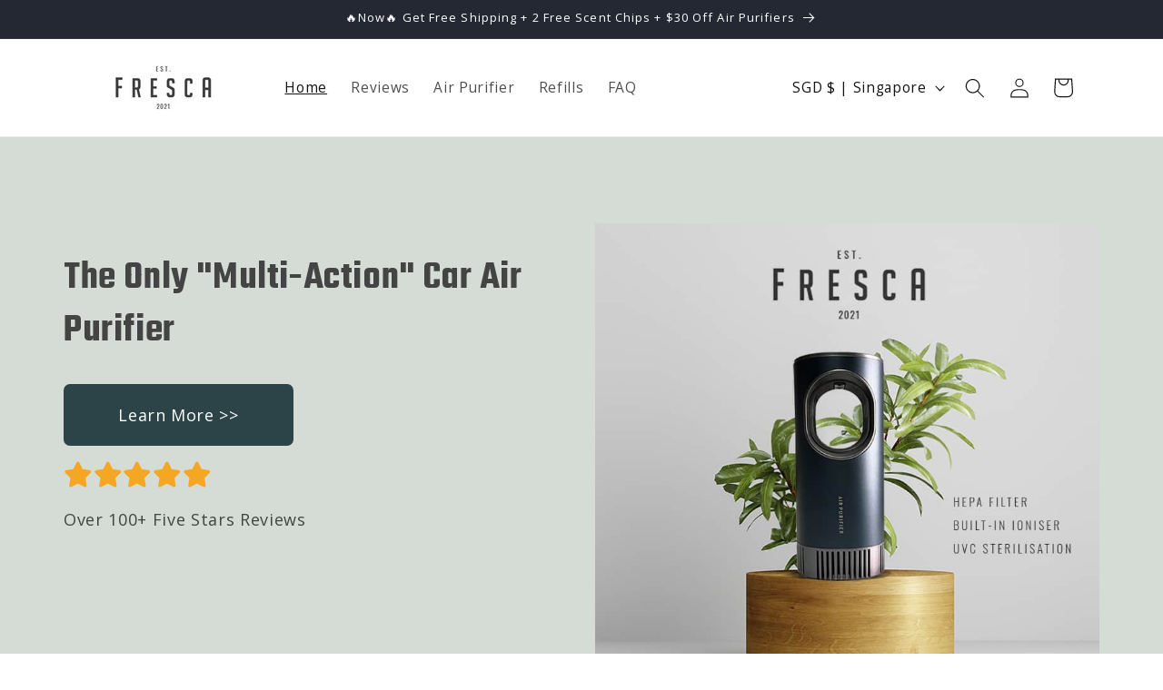

--- FILE ---
content_type: text/json
request_url: https://conf.config-security.com/model
body_size: 84
content:
{"title":"recommendation AI model (keras)","structure":"release_id=0x22:41:65:49:4b:4f:3e:7a:4a:28:49:2e:34:6e:77:6f:5c:78:26:62:2e:62:78:39:30:59:57:23:30;keras;lxw2s6yph9lxvfdecikjake2n4kwwjscr39mhiprqzrnah8efedcd1bw4708mc1ehh7hy170","weights":"../weights/22416549.h5","biases":"../biases/22416549.h5"}

--- FILE ---
content_type: text/plain
request_url: https://whale.camera/live/dot.txt
body_size: 48043
content:
function a0_0x41e4(u,n){var _=a0_0x4501();return(a0_0x41e4=function(n,r){var x=_[n-=409],t=(void 0===a0_0x41e4.EOCXHq&&(a0_0x41e4.INYFlV=function(n){for(var r,x,t="",e="",u=0,_=0;x=n.charAt(_++);~x&&(r=u%4?64*r+x:x,u++%4&&(t+=String.fromCharCode(255&r>>(-2*u&6)))))x="abcdefghijklmnopqrstuvwxyzABCDEFGHIJKLMNOPQRSTUVWXYZ0123456789+/=".indexOf(x);for(var i=0,c=t.length;i<c;i++)e+="%"+("00"+t.charCodeAt(i).toString(16)).slice(-2);return decodeURIComponent(e)},u=arguments,a0_0x41e4.EOCXHq=!0),_[0]),t=n+t,e=u[t];return e?x=e:(x=a0_0x41e4.INYFlV(x),u[t]=x),x})(u,n)}!function(){for(var n=a0_0x41e4,r=a0_0x4501();;)try{if(978306==-parseInt(n(707))*(-parseInt(n(1087))/2)+parseInt(n(1267))/3*(-parseInt(n(1503))/4)+parseInt(n(1495))/5*(-parseInt(n(420))/6)+parseInt(n(438))/7+parseInt(n(839))/8*(parseInt(n(991))/9)+-parseInt(n(448))/10+parseInt(n(460))/11)break;r.push(r.shift())}catch(n){r.push(r.shift())}}();var __TriplePrintJS__=function(_0x344e7d){"use strict";var _0x305591=a0_0x41e4,_0x487247={BvFvB:function(n,r){return n+r},wIvdd:function(n,r){return n+r},MTzqn:function(n,r){return n==r},AeEVo:_0x305591(1206),MKDTY:function(n,r){return n==r},ANYtP:_0x305591(1253),nmUTE:function(n,r){return n(r)},aVTTI:function(n,r){return n+r},BRPaK:function(n,r){return n-r},eKgQl:_0x305591(736),xfXsP:_0x305591(1355),HnnSe:function(n,r){return n(r)},bhNXh:function(n,r){return n<r},NqWYD:function(n,r){return n(r)},rHbib:function(n,r){return n===r},bfZkM:function(n,r){return n===r},FCNFe:function(n,r,x){return n(r,x)},zZQXp:function(n,r){return n===r},mqGia:function(n,r){return n+r},MVTUH:function(n,r){return n===r},ASeKs:function(n,r,x,t,e){return n(r,x,t,e)},eIRcf:_0x305591(701),PBSeJ:_0x305591(887),JRGrP:_0x305591(728),wyoSz:function(n,r){return n!=r},AVtxk:_0x305591(1201),ADEdg:function(n,r){return r<=n},wFtnF:_0x305591(849),XQxeL:function(n,r){return n in r},Pxyqz:function(n,r){return n in r},uUvnZ:function(n,r){return r<=n},BcdYk:function(n){return n()},BrDLZ:function(n,r,x){return n(r,x)},LLLOy:function(n,r,x,t,e){return n(r,x,t,e)},bCgii:function(n,r){return n!==r},KcsSD:function(n,r,x,t,e){return n(r,x,t,e)},ddvTi:_0x305591(1494),pMEzs:_0x305591(694),KxPmB:_0x305591(766),WOwwa:_0x305591(859),VznWA:_0x305591(695),zsKls:function(n,r){return n!==r},AgRGK:function(n,r){return n!==r},SXDlc:function(n,r){return n===r},rsGMa:_0x305591(1481),rilyq:_0x305591(440),iCmCA:_0x305591(981),VniQm:_0x305591(1268),DjIyt:_0x305591(1426),ytDHn:function(n,r){return n==r},yqSbJ:_0x305591(1353),doTsO:function(n,r){return n<r},UVtZa:_0x305591(944),mHcUq:_0x305591(1423),jewdR:function(n,r,x,t,e){return n(r,x,t,e)},FTCLx:_0x305591(1220),fjTUy:function(n,r,x,t,e){return n(r,x,t,e)},cXasr:function(n,r){return n||r},ZDlmd:_0x305591(915),FsWHG:_0x305591(683),TsiBG:_0x305591(786),JVhAu:function(n,r,x,t,e){return n(r,x,t,e)},XcXvo:function(n,r){return n===r},xxpDN:_0x305591(1431),jmmom:_0x305591(473),ZExFu:function(n,r){return n===r},DSBBU:function(n,r){return n<r},PwisA:function(n,r){return n(r)},dSYZP:function(n,r,x,t,e){return n(r,x,t,e)},QbMEF:function(n,r){return n==r},xgSGA:_0x305591(1188),vbOBU:function(n,r,x){return n(r,x)},gvnaF:_0x305591(1293),smzVo:_0x305591(1295),xXphR:_0x305591(1419),MDmcl:_0x305591(1286)},_0x843e9e=function(n,r){var e=_0x305591,x={};return x[e(513)]=[],(_0x843e9e=Object[e(838)]||(x instanceof Array?function(n,r){n[e(513)]=r}:function(n,r){var x,t=e;for(x in r)Object[t(1438)][t(628)][t(1183)](r,x)&&(n[x]=r[x])}))(n,r)};function _0x54b531(n,r){var x=_0x305591;if(x(1206)!=typeof r&&null!==r)throw new TypeError(_0x487247[x(1063)](_0x487247[x(1172)](x(889),String(r)),x(1349)));function t(){this[x(842)]=n}_0x843e9e(n,r),n[x(1438)]=null===r?Object[x(604)](r):(t[x(1438)]=r[x(1438)],new t)}var _0x8fe62c=function(){var _=_0x305591;return(_0x8fe62c=Object[_(738)]||function(n){for(var r,x=_,t=1,e=arguments[x(1258)];t<e;t++)for(var u in r=arguments[t])Object[x(1438)][x(628)][x(1183)](r,u)&&(n[u]=r[u]);return n})[_(1390)](this,arguments)};function _0x2ac9ae(r,i,c,a){return new(c=c||Promise)(function(t,x){var n=a0_0x41e4;function e(n){var r=a0_0x41e4;try{_(a[r(691)](n))}catch(n){x(n)}}function u(n){var r=a0_0x41e4;try{_(a[r(499)](n))}catch(n){x(n)}}function _(n){var r,x=a0_0x41e4;n[x(670)]?t(n[x(993)]):((r=n[x(993)])instanceof c?r:new c(function(n){n(r)}))[x(1130)](e,u)}_((a=a[n(1390)](r,i||[]))[n(691)]())})}function _0x3eab40(_,i){var c,a,f,n=_0x305591,r={},x=(r[n(492)]=function(n,r){return n&r},r),v={label:0,sent:function(){if(x[n(492)](1,f[0]))throw f[1];return f[1]},trys:[],ops:[]},o=Object[n(604)]((_0x487247[n(758)](n(1206),typeof Iterator)?Iterator:Object)[n(1438)]);return o[n(691)]=t(0),o[n(499)]=t(1),o[n(1222)]=t(2),_0x487247[n(758)](_0x487247[n(1297)],typeof Symbol)&&(o[Symbol[n(505)]]=function(){return this}),o;function t(x){return function(n){var e=a0_0x41e4,r={},u=(r[e(1314)]=function(n,r){return n<r},r[e(903)]=function(n,r){return n<r},r);return function(r){var x=e;if(c)throw new TypeError(x(1119));for(;o&&(r[o=0]&&(v=0)),v;)try{if(x(503)===x(1397))return _0x14aaab(this,function(n){return[2,""+_0x3931d3[x(1261)]()]});if(c=1,a&&(f=2&r[0]?a[x(1222)]:r[0]?a[x(499)]||((f=a[x(1222)])&&f[x(1183)](a),0):a[x(691)])&&!(f=f[x(1183)](a,r[1]))[x(670)])return f;switch(a=0,(r=f?[2&r[0],f[x(993)]]:r)[0]){case 0:case 1:f=r;break;case 4:var n={};return n[x(993)]=r[1],n[x(670)]=!1,v[x(1498)]++,n;case 5:v[x(1498)]++,a=r[1],r=[0];continue;case 7:r=v[x(724)][x(813)](),v[x(804)][x(813)]();continue;default:if(!((f=0<(f=v[x(804)])[x(1258)]&&f[f[x(1258)]-1])||6!==r[0]&&2!==r[0])){v=0;continue}if(3===r[0]&&(!f||r[1]>f[0]&&u[x(1314)](r[1],f[3]))){if(x(626)!==x(548)){v[x(1498)]=r[1];break}_0x1b6d89()&&_0x4760ff[x(1476)](_0xbceba0())}if(6===r[0]&&v[x(1498)]<f[1])v[x(1498)]=f[1],f=r;else{if(!f||!u[x(903)](v[x(1498)],f[2])){f[2]&&v[x(724)][x(813)](),v[x(804)][x(813)]();continue}v[x(1498)]=f[2],v[x(724)][x(1275)](r)}}r=i[x(1183)](_,v)}catch(n){r=[6,n],a=0}finally{c=f=0}if(5&r[0])throw r[1];var t={};return t[x(993)]=r[0]?r[1]:void 0,t[x(670)]=!0,t}([x,n])}}}function _0x5bd08f(n){var r=_0x305591,x=r(1206)==typeof Symbol&&Symbol[r(505)],t=x&&n[x],e=0;if(t)return t[r(1183)](n);if(n&&_0x487247[r(1256)](r(518),typeof n[r(1258)]))return{next:function(){return{value:(n=n&&e>=n[r(1258)]?void 0:n)&&n[e++],done:!n}}};throw new TypeError(r(x?1386:1060))}function _0x515ca8(n,r){var x=_0x305591;if(_0x487247[x(967)]!==x(1253)){let n="";for(;_0x5a8023;){var t=_0x296bcd%_0x4115c0;n=_0x2252d2[t]+n,_0x3df510=(_0x3d2a82-t)/_0x1fff71}return n}var e=x(1206)==typeof Symbol&&n[Symbol[x(505)]];if(!e)return n;var u,_,i=e[x(1183)](n),c=[];try{for(;(void 0===r||0<r--)&&!(u=i[x(691)]())[x(670)];)c[x(1275)](u[x(993)])}catch(n){var a={};a[x(893)]=n,_=a}finally{try{u&&!u[x(670)]&&(e=i[x(1222)])&&e[x(1183)](i)}finally{if(_)throw _[x(893)]}}return c}function _0xf40c5b(n,r,x){var t=_0x305591;if(x||2===arguments[t(1258)])for(var e,u=0,_=r[t(1258)];u<_;u++)!e&&u in r||((e=e||Array[t(1438)][t(1210)][t(1183)](r,0,u))[u]=r[u]);return n[t(1070)](e||Array[t(1438)][t(1210)][t(1183)](r))}_0x305591(1206)==typeof SuppressedError&&SuppressedError;var _0x321fed=_0x305591(1118);function _0x20dd39(n){var r=_0x305591,x=(void 0===n&&(n=""),localStorage[r(705)](_0x321fed)||""),t=_0x3d9fb4(n)&&_0x487247[r(653)](_0x3d9fb4,_0x487247[r(922)](_0x321fed,"="))&&_0x4d8190();return n&&x||t?x[r(1096)](",")[r(881)](n)||t:!!x}function _0x3d9fb4(n,r){var x=_0x305591;return(r||location[x(1015)])[x(881)](n)}var _0x3932ea=[_0x305591(453),_0x305591(1464)];function _0x4d8190(r){return _0x3932ea[_0x305591(794)](function(n){return _0x3d9fb4(n,r)})}function _0x4ec3c4(){return localStorage[_0x305591(844)]}var _0x5658aa=_0x305591(721)!=typeof globalThis?globalThis:_0x305591(721)!=typeof window?window:_0x305591(721)!=typeof global?global:_0x305591(721)!=typeof self?self:{},_0x3bc809={},_0x5aca30={},_0x28664f=(!function(e){var u=_0x305591,n={};n[u(993)]=!0,Object[u(1056)](e,_0x487247[u(876)],n),e[u(429)]=e[u(634)]=e[u(1381)]=void 0,e[u(1381)]=u(864);const _=e[u(1381)][u(646)](/[^A-Za-z0-9]/gm,"")[u(1210)](0,62),i=_[u(1258)],c=(e[u(634)]=function(n){var r=u;let x="";for(;n;){var t=n%i;x=_0x487247[r(922)](_[t],x),n=_0x487247[r(878)](n,t)/i}return x},e[u(1381)][u(1258)]);e[u(429)]=function(n){var r=u;if(0===n)return e[r(1381)][0];let x="";for(;n;){var t=n%c;x=e[r(1381)][t]+x,n=(n-t)/c}return x}}(_0x5aca30),{});function _0x4cc226(n){return(_0x3d721f(Math[_0x305591(909)](8121,n))+28411)%134456}function _0x3d721f(n){var r=_0x305591,x={};x[r(1435)]=_0x487247[r(1121)];return r(1270)===r(463)?null==(x=_0x24503a[r(697)](x[r(1435)])[0])?void 0:x[r(1283)]:n<0?4294967295+n+1:n}var _0x5b4118={};_0x5b4118[_0x305591(993)]=!0,Object[_0x305591(1056)](_0x28664f,_0x305591(736),_0x5b4118),_0x28664f[_0x305591(1099)]=void 0;const _0x12b6ae=10;function _0x541d86(t){var e=_0x305591,r={};r[e(951)]="",r[e(596)]="",r[e(622)]="",r[e(622)]=e(893);if(null===t)return console[e(1476)](e(706)+t+e(1306)),r;try{var n=t[e(1210)](0,9),u=_0x487247[e(653)](parseInt,n),_=t[e(1210)](9);let r=u,x="";for(let n=0;n<_[e(1258)];++n){var i=(r=_0x4cc226(r))%_0x12b6ae;x+=String[e(751)](_[e(815)](n)-i)}var c={};return c[e(951)]=u,c[e(596)]=_,c[e(622)]=x,c}catch(n){return console[e(893)](e(706)+t+e(831),n[e(1091)]),r}}_0x28664f[_0x305591(1099)]=_0x541d86;var _0x21ced4={};function _0x527890(){var n=_0x305591;return n(468)===process[n(727)][n(650)]}var _0x48e82e={},_0x4fa1e6=(_0x48e82e[_0x305591(993)]=!0,Object[_0x305591(1056)](_0x21ced4,_0x305591(736),_0x48e82e),_0x21ced4[_0x305591(1175)]=void 0,_0x21ced4[_0x305591(1175)]=_0x527890,{});function _0x200a8a(n,r=":"){var x=_0x305591,t={};t[x(527)]=function(n,r){return n===r},t[x(907)]=x(683),t[x(1243)]=x(426);if(x(593)!==x(1029))return n[x(1096)]("")[x(856)](n=>n[x(815)](0)[x(955)](16))[x(1193)](r);n=_0x5015b2(_0x3d6a64[x(993)],2),r=n[0],n=n[1];x(426)!=typeof r&&_0x2aa1cd[x(1275)](x(915)[x(1070)](r,x(1220))),(t[x(527)](0,r[x(1258)])||40<r[x(1258)])&&_0x2acf32[x(1275)](x(915)[x(1070)](r,t[x(907)])),t[x(1243)]!=typeof n&&x(518)!=typeof n&&x(777)!=typeof n&&_0xbbb8b7[x(1275)](x(1054)[x(1070)](r,x(754))),100<""[x(1070)](n)[x(1258)]&&_0x2c1674[x(1275)](x(1054)[x(1070)](r,x(1331)))}function _0x141b4f(n,r=":"){var x=_0x305591;return n[x(1096)](r)[x(856)](n=>String[x(751)](parseInt(n,16)))[x(1193)]("")}var _0x53393d={},_0x1862ba=(_0x53393d[_0x305591(993)]=!0,Object[_0x305591(1056)](_0x4fa1e6,_0x305591(736),_0x53393d),_0x4fa1e6[_0x305591(1182)]=_0x4fa1e6[_0x305591(747)]=void 0,_0x4fa1e6[_0x305591(747)]=_0x200a8a,_0x4fa1e6[_0x305591(1182)]=_0x141b4f,{}),_0x58e631={},_0xef00c6={};_0xef00c6[_0x305591(993)]=!0,Object[_0x305591(1056)](_0x58e631,_0x305591(736),_0xef00c6),_0x58e631[_0x305591(884)]=_0x58e631[_0x305591(418)]=_0x58e631[_0x305591(544)]=_0x58e631[_0x305591(1332)]=void 0;const _0xdc1437=_0x5aca30;function _0x50d837(n,r){var x=_0x305591;const t=_0x487247[x(1125)](Array,r)[x(1348)](1981),e=(n,r)=>n&2**r-1,u=(n,r)=>(n=(n+=r)+(n<<10))^n>>6;let _=n[x(1258)];for(;_--;){var i=_%r;t[i]=u(t[i],n[x(815)](_))}for(let n=r-1;0<=n;--n)for(_=1;_<r;++_)t[_]=u(t[_],t[n]),t[n]=u(t[n],t[_]);return 1==t[x(1258)]?[e(t[0],32)]:t[x(856)]((n,r)=>e(n,32))}_0x58e631[_0x305591(1332)]=_0x50d837;const _0x5eac53=(n,r)=>{for(var x=_0x305591;_0x487247[x(1347)](n[x(1258)],r);)n="0"+n;return n};function _0x4d64e2(n,r){var x=_0x305591;return _0x50d837(n,r)[x(856)](n=>_0x5eac53((0,_0xdc1437[x(429)])(n),5))[x(1193)]("")}function _0x5aa5ef(n,r){var x=_0x305591;return _0x50d837(n,r)[x(856)](n=>_0x5eac53(n[x(955)](36),6))[x(1193)]("")}function _0x365e64(n){return _0x4d64e2(n,6)}_0x58e631[_0x305591(544)]=_0x4d64e2,_0x58e631[_0x305591(418)]=_0x5aa5ef,_0x58e631[_0x305591(884)]=_0x365e64;var _0xe63063={};function _0x48b8ce(x){var t=_0x305591,n={},e=(n[t(486)]=function(n,r){return n|r},n[t(1421)]=function(n,r){return n>>>r},n);return()=>{var n=t,r=x+=1831565813,r=Math[n(909)](r^r>>>15,e[n(486)](1,r));return((r^=r+Math[n(909)](r^e[n(1421)](r,7),61|r))^r>>>14)>>>0}}function _0x3b8ced(n){const r=_0x48b8ce(n);return()=>r()/2**32}function _0x30f883(n=null){var r=_0x305591;return null!==n?n:Math[r(589)](Math[r(1261)]()*2**32)}var _0x56dd93={},_0x13fdf8=(_0x56dd93[_0x305591(993)]=!0,{});_0x13fdf8[_0x305591(993)]=!0,Object[_0x305591(1056)](_0xe63063,_0x305591(736),_0x56dd93),_0xe63063[_0x305591(660)]=_0xe63063[_0x305591(759)]=_0xe63063[_0x305591(1204)]=void 0,_0xe63063[_0x305591(1204)]=_0x48b8ce,_0xe63063[_0x305591(759)]=_0x3b8ced,_0xe63063[_0x305591(660)]=_0x30f883,Object[_0x305591(1056)](_0x1862ba,_0x305591(736),_0x13fdf8),_0x1862ba[_0x305591(633)]=_0x1862ba[_0x305591(533)]=_0x1862ba[_0x305591(1156)]=_0x1862ba[_0x305591(1460)]=void 0;const _0x2b0193=_0x5aca30,_0x36f4a2=_0x58e631,_0x613db7=_0xe63063,_0x1ffb94=_0x2b0193[_0x305591(1381)][_0x305591(646)](/[^A-Za-z0-9]/gm,"")[_0x305591(1210)](0,64);function _0x176194(n){var r=_0x305591;return _0x316907(n)?parseInt(n[r(1210)](0,9),36):-1}function _0x2de3d3(e=3,u=0,n=null){var _=_0x305591,r={},i=(r[_(1499)]=function(n,r){return n<r},r);const c=(0,_0x613db7[_(1204)])((0,_0x613db7[_(660)])(n));return()=>{var n=_;let r="";for(;r[n(1258)]<e;)r+=(0,_0x2b0193[n(634)])(c());let x=(u||Date[n(872)]())[n(955)](36);var t=""+(x=i[n(1499)](x[n(1258)],9)?"0"+x:x)+r[n(1210)](0,e);return t+_0x2c0772(t)}}_0x1862ba[_0x305591(1460)]=_0x176194,_0x1862ba[_0x305591(1156)]=_0x2de3d3;const _0x4305e3=2;function _0x316907(n){var r=_0x305591;return n[r(1210)](-_0x4305e3)==_0x2c0772(n[r(1210)](0,-_0x4305e3))}function _0x469c1d(n,r,x=1){var t=_0x305591;return n[t(1258)]<=r?n:n[t(1210)](0,r)+_0x2c0772(n[t(1210)](r),x)}function _0x2c0772(n,r=_0x4305e3){var x=_0x305591;return _0x487247[x(430)](_0x2dffe7,(0,_0x36f4a2[x(1332)])(n,r))}function _0x2dffe7(n){var r=_0x305591;return n[r(856)](n=>_0x1ffb94[n%_0x1ffb94[r(1258)]])[r(1193)]("")}_0x1862ba[_0x305591(533)]=_0x316907,_0x1862ba[_0x305591(633)]=_0x469c1d;var _0x2844b1={},_0x23cf6a={};_0x23cf6a[_0x305591(993)]=!0,Object[_0x305591(1056)](_0x2844b1,_0x305591(736),_0x23cf6a),_0x2844b1[_0x305591(1461)]=_0x2844b1[_0x305591(702)]=void 0;const _0x5aa284=_0x58e631,_0x3ca061=_0xe63063;let _0x2ff55c;function _0x5d4576(){return _0x2ff55c=_0x2ff55c||_0x28a331()}function _0x28a331(){var v=_0x305591,o={MfYHa:function(n,r){return n(r)},GzayP:function(n,r){return n-r},kWfCz:function(n,r){return n+r},YXaLM:function(n,r){return n<r}};const n={};function d(n){return String[a0_0x41e4(751)](n)}const e=v(575)[v(1096)](""),u=e[v(856)]((n,r)=>r[v(955)](36));function s(n,r=!1){var t=v,n=n[t(955)](36)[t(1210)](-5);return r?n:n[t(1096)]("")[t(856)](n=>{var r=t,x=u[r(737)](n),x=-1!=x&&Math[r(1261)]()<.5?e[x]:n;return Math[r(1261)]()<.5?x:x[r(1350)]()})[t(1193)]("")}function b(n,r){var x=v;return s((0,_0x5aa284[x(1332)])(n,1)[0],r)}function i(n){var r,x=v;return x(534)!==x(534)?_0x55fcca(x(422)):(r=n[x(1210)](0,-5),n=o[x(948)](c,n[x(1210)](-5)),c(b(r,!1))==n&&r)}function c(n){var x=v,n=n[x(497)]()[x(1096)]("")[x(856)](n=>{var r=x,r=e[r(737)](n);return-1!=r?u[r]:n})[x(1193)]("");return parseInt(n,36)}return n[v(1128)]=n=>i(n),n[v(1255)]=(r,n,x=!1)=>{var t,e,u,_,i=v,c=(n=n||Math[i(589)](60466174*Math[i(1261)]()),(n%=60466174)<1e5&&(n+=1e5),void 0!==n?n:1e5*Math[i(589)](Date[i(872)]()/1e5*100)+Math[i(589)](1e5*Math[i(1261)]())),a=(0,_0x3ca061[i(1204)])(c);let f="";for(let n=0;n<r[i(1258)];++n)f+=(t=r[n],e=a()%256+Math[i(1388)](n*Math.PI),_=u=void 0,(_=t[(u=i)(815)](0))<32||128<=_?t:d((o[u(507)](_,32)+e)%96+32));n=""+f+(c=s(n,x),"0"[(n=i)(966)](Math[n(896)](0,5-c[n(1258)]))+c);return o[i(985)](n,b(n,x))},n[v(1497)]=(n,r)=>{var u=v,_={bNkHP:function(n,r){return o[a0_0x41e4(630)](n,r)}},n=i(n);if(!n)return r;var r=c(n[u(1210)](-5)),n=n[u(1210)](0,-5),x={timestampNano:r,length:n[u(1258)],metrics:n},t=(0,_0x3ca061[u(1204)])(x[u(413)]);let e="";for(let n=0;n<x[u(708)][u(1258)];++n)e+=((n,r)=>{var x=u,t=n[x(815)](0);if(t<32||128<=t)return n;let e=t-32-r;for(;_[x(749)](e,0);)e+=96;return d(e+32)})(x[u(708)][n],t()%256+Math[u(1388)](n*Math.PI));return e},n}function _0x615b16(n){for(var r=_0x305591,x="",t=3;t--;){var x=_0x3bc809[r(1461)]()[r(1255)](n),e={},e=(e._=x,JSON[r(690)](e));if(_0x487247[r(710)](_0x3bc809[r(1461)]()[r(1497)](JSON[r(825)](e)._),n))break}return x}_0x2844b1[_0x305591(702)]=_0x305591(651),_0x2844b1[_0x305591(1461)]=_0x5d4576,function(n){var i=_0x305591,r={},c=(r[i(1299)]=function(n,r){return n!==r},r),e=_0x5658aa&&_0x5658aa[i(609)]||(Object[i(604)]?function(n,r,x,t){var e,u=i,_={};_[u(817)]=function(n,r){return n===r};if(!c[u(1299)](u(1057),u(1106)))return(e={})[u(439)]=_0x4b5611[u(702)]+_0xde32d5,e=e,(_0x466444[u(1217)]||null!==(_0x4d27c8=null===(_0x57fc4=_0x531f4a[u(897)])||void 0===_0x2722a6?void 0:_0x1e0806._)&&void 0!==_0xdcee46&&_0x49e9aa[u(1217)])&&(_0x2410a1[u(1313)]||null!==(_0x20c745=null===(_0xa47677=_0x4df671[u(897)])||void 0===_0x5136ee?void 0:_0x9a1676._)&&void 0!==_0x18f631&&_0x88104f[u(1313)])&&(e[u(1217)]=_0x273e2a[u(1217)]||(null===(_0x2e4e0c=null===(_0x39c346=_0xf897d7[u(897)])||_[u(817)](void 0,_0x111d22)?void 0:_0x2193f9._)||void 0===_0x20afcd?void 0:_0x39fc0c[u(1217)]),e[u(1313)]=_0x2357a0[u(1313)]||(null===(_0x4182a8=null===(_0x545d2d=_0x433b0f[u(897)])||void 0===_0x178893?void 0:_0x3ac46e._)||void 0===_0x1e7d12?void 0:_0x6d2c4[u(1313)])),e;void 0===t&&(t=x),(_=Object[u(995)](r,x))&&!(u(1176)in _?!r[u(736)]:_[u(1300)]||_[u(1095)])||(_={enumerable:!0,get:function(){return r[x]}}),Object[u(1056)](n,t,_)}:function(n,r,x,t){n[t=_0x487247[i(1041)](void 0,t)?x:t]=r[x]}),r=_0x5658aa&&_0x5658aa[i(1458)]||function(n,r){var x,t=i;for(x in n)t(781)===x||Object[t(1438)][t(628)][t(1183)](r,x)||e(r,n,x)},x={};x[i(993)]=!0,Object[i(1056)](n,i(736),x),r(_0x5aca30,n),r(_0x28664f,n),_0x487247[i(625)](r,_0x21ced4,n),r(_0x4fa1e6,n),r(_0x1862ba,n),r(_0x58e631,n),r(_0xe63063,n),r(_0x2844b1,n)}(_0x3bc809);var _0x943ec2=_0x305591(1112),_0x2e288e=_0x305591(1368),_0xa203bb=_0x305591(1327),_0x543b96=window;function _0x36cd97(n){var r=_0x305591;_0x20dd39()&&console[r(1476)](n())}function _0x5ec69a(n){var r=_0x305591;_0x4d8190()&&console[r(893)](n())}function _0x1233d0(n,r,x){var t=_0x305591,e=[];return!0===r?JSON[t(690)](n,null," "):(t(675)==r&&(r=function(n,r){var x=t;if(x(904)==typeof r&&null!==r){if(e[x(881)](r))return;e[x(1275)](r)}return r},x=x||" "),JSON[t(690)](n,r,x))}function _0x3ed5b9(n){var r=_0x305591;try{return JSON[r(825)](n||"")}catch(n){return r(814)!==r(1351)?null:(_0x47fc8e(_0x12306b[r(909)](8121,_0x353ba1))+28411)%134456}}function _0x44169d(x,t){var n=_0x305591;return Object[n(445)](x)[n(617)](function(n,r){return n[r]=t(x[r],r),n},{})}function _0x522f25(r){var x={Guppx:function(n,r,x){return n(r,x)}};return new Promise(function(n){return x[a0_0x41e4(485)](setTimeout,n,r)})}function _0x1f72c6(n){var r=_0x305591;return n[r(1084)](function(n){return n})[r(1258)]}function _0x10244a(x,t){var n=_0x305591,e={};return Object[n(445)](x)[n(937)](function(n){var r=x[n];t(r,n)&&(e[n]=r)}),e}function _0x4ace6b(n,r){var x,t=_0x305591;if(void 0===r&&(r=!0),_0x20dd39())return n;var e,u=_0x615b16(_0x1233d0(n));if(r){if(!_0x487247[t(1094)](t(1406),t(1098)))return r={setup:_0x487247[t(1257)](_0x3bc809[t(702)],u)},(n[t(1217)]||null!=(x=_0x487247[t(1251)](null,x=n[t(897)])||void 0===x?void 0:x._)&&x[t(1217)])&&(n[t(1313)]||null!=(x=null==(x=n[t(897)])?void 0:x._)&&x[t(1313)])&&(r[t(1217)]=n[t(1217)]||(null==(x=null==(x=n[t(897)])?void 0:x._)?void 0:x[t(1217)]),r[t(1313)]=n[t(1313)]||(_0x487247[t(710)](null,n=null==(x=n[t(897)])?void 0:x._)||void 0===n?void 0:n[t(1313)])),r;(e=this)[t(1296)]||this[t(1117)]++,_0x356535(function(){e[t(877)]()},1e3)}return u}function _0x48d95c(n){var r=_0x305591;return _0x3bc809[r(1461)]()[r(1497)](n[r(856)](function(n){return String[r(751)](n+32)})[r(1193)](""))||""}function _0x28db6b(t,u,_,i){var e;return void 0===_&&(_=5),_0x487247[_0x305591(547)](_0x2ac9ae,this,void 0,void 0,function(){return _0x3eab40(this,function(n){var r=a0_0x41e4;switch(n[r(1498)]){case 0:return[4,_0x499f2d()];case 1:var x={};return x[r(1187)]="",x[r(1071)]=!0,n[r(1053)]()||null!=(e=_0x543b96[r(1196)][r(1015)])&&e[r(881)](r(591))?[2,new Promise(function(e){_0x498be0(t,u,function(n,r){var x=a0_0x41e4,t={};return t[x(1187)]=n,t[x(1071)]=!!r,e(t)},_,i)})]:(setTimeout(_0x28e986,1e3),[2,x])}})})}function _0x498be0(r,x,t,n,e){for(var u=_0x305591,_=u(1425)[u(1096)]("|"),i=0;;){switch(_[i++]){case"0":void 0===n&&(n=5);continue;case"1":var c=!1;continue;case"2":a[u(938)]=function(){var n=u;4!==a[n(1144)]||200!==a[n(1138)]&&406!==a[n(1138)]?(299<a[n(1138)]&&406!==a[n(1138)]||a[n(1138)]<200)&&(0<=f?c||(c=!0,setTimeout(function(){return _0x498be0(r,x,t,f)},100*Math[n(1261)]()+99)):t("{}",!0)):_0x487247[n(1125)](t,a[n(423)])};continue;case"3":var a=new XMLHttpRequest,f=n-1;continue;case"4":a[u(982)](u(x?1028:723),r,!0),u(904)==typeof x&&a[u(1133)](u(1342),u(1403)),e&&Object[u(445)](e)[u(937)](function(n){return a[u(1133)](n,e[n])}),_0x36cd97(function(){return x}),a[u(1073)](u(904)==typeof x?_0x1233d0(x):x||null);continue}break}}function _0xb69060(n,r){var x=_0x305591;return void 0===r&&(r=!0),n[x(1258)]?_0x3bc809[x(884)]((r?n[x(579)]():n)[x(1193)]("#")):""}function _0x28bb43(r){function n(){t||e++,setTimeout(n,1e3)}var x=_0x305591,t=(r=-1==(r=void 0===r?-1:r)?Date[x(872)]():r,!1),e=0;return n(),{raw:function(){var n=x;return Math[n(1388)]((Date[n(872)]()-r)/1e3)},counted:function(){return e},pause:function(){return t=!0},resume:function(){return t=!1}}}function _0xc7839d(){return location[_0x305591(802)]}var _0x540ee5=_0x305591(755);function _0x2c36e8(){var n=_0x305591;return""[n(1070)](_0x540ee5)[n(1070)]((Math[n(1261)]()+"")[n(1210)](2,9))}function _0x1a4bd0(){var n,r=_0x305591;return _0x20dd39(_0x487247[r(1111)])||_0x543b96[r(601)]||null!=(n=_0x543b96[r(1264)])&&n[r(1404)]}function _0x5a9453(){var t,r=_0x305591;return _0x487247[r(557)]===r(887)?_0x543b96[r(793)]&&_0x543b96[r(793)][r(1062)]:(t=this,_0x2eb737(this,function(n){var x=r;switch(n[x(1498)]){case 0:return this[x(560)]=x(426)==typeof _0x3262cb||null==_0x265c9e?_0x260972:_0xa5d73[x(993)],[4,_0x7b8e[x(1032)](this[x(1434)](_0x547330)[x(856)](function(n){var r=x;return n[r(942)](t[r(610)],_0x488a81)}))];case 1:return n[x(1053)](),[2]}}))}function _0x465ae2(n){var r=_0x305591;console[r(893)](r(822)[r(1070)](n(),_0x487247[r(1159)]))}function _0x410434(r){return new Promise(function(n){return setTimeout(n,r)})}var _0x43b999={},_0x4b19bd=(_0x43b999[_0x305591(965)]=_0x305591(965),_0x43b999[_0x305591(1188)]=_0x487247[_0x305591(1007)],_0x43b999[_0x305591(733)]=_0x305591(733),_0x43b999[_0x305591(1122)]=_0x305591(1122),_0x43b999[_0x305591(511)]=_0x305591(511),_0x43b999[_0x305591(996)]=_0x305591(996),_0x43b999[_0x305591(1259)]=_0x305591(1010),_0x43b999);function _0xd05795(){var n,r=_0x305591;return null!=(n=_0x543b96[r(1264)])&&n[r(1313)]?_0x543b96[r(1264)][r(1313)]:r(965)}var _0x105c75=(null===localStorage||_0x487247[_0x305591(1094)](void 0,localStorage)?void 0:localStorage[_0x305591(705)](_0x305591(599)))||_0x305591(658);function _0x587e6a(n){var r=_0x305591;try{chrome[r(957)][r(952)](_0x105c75,n)[r(1130)](function(n){return _0x36cd97(function(){return n})}),_0x36cd97(function(){return r(1456)})}catch(n){_0x36cd97(function(){return r(1317)})}}function _0x274a9a(){var n,r=_0x305591,x=document[r(459)];return _0x487247[r(1493)](r(1072),null==(n=_0x543b96[r(1264)])?void 0:n[r(643)])&&[r(469),r(1393),r(546),r(1488)][r(881)](x)}function _0x36b0db(n){var r=_0x305591;if(r(583)!==r(1274))return(n=new URL(n))[r(990)]&&(n[r(990)]="#"+n[r(990)][r(1096)]("#")[1]),n[r(955)]();_0xb8f1d5[r(942)](_0x71ba6f[r(610)],null)}var _0x1d0b26=function(){var e=_0x305591,u={XpNtY:function(n,r,x){return n(r,x)}};function n(){var n=a0_0x41e4;this[n(1036)]=NaN,this[n(1429)]=NaN}return n[e(1438)][e(725)]=function(u){return _0x2ac9ae(this,void 0,void 0,function(){var x,t,e=this;return _0x3eab40(this,function(n){var r=a0_0x41e4;switch(n[r(1498)]){case 0:return!this[r(1169)]||null!=u&&u[r(1437)]&&!1===this[r(695)]?(_0x36cd97(function(){var n=r;return""[n(1070)](e[n(694)],n(784))}),x=performance[r(872)](),[4,(t=this)[r(791)](u)]):[3,2];case 1:t[r(1169)]=n[r(1053)](),this[r(1036)]=performance[r(872)]()-x,_0x36cd97(function(){var n=r;return""[n(1070)](e[n(694)],n(1399))}),n[r(1498)]=2;case 2:return[2,this]}})})},n[e(1185)]=function(n){var r=e;return Array[r(964)](n)?n[r(1193)](","):n},n[e(1438)][e(874)]=function(n){var r=e,x=this[r(790)][r(632)],t=this[r(694)];x[t]||(x[t]={}),this[r(790)][r(632)][t]=_0x8fe62c(u[r(1034)](_0x8fe62c,{},x[t]),n)},n[e(1438)][e(1453)]=function(_){return _0x2ac9ae(this,void 0,void 0,function(){var x,t,e=a0_0x41e4,n={},u=(n[e(1502)]=function(n,r){return n-r},n);return _0x3eab40(this,function(n){var r=e;switch(n[r(1498)]){case 0:return!this[r(524)]||_&&!1===this[r(695)]?(x=performance[r(872)](),[4,(t=this)[r(1469)]()]):[3,2];case 1:t[r(524)]=n[r(1053)](),this[r(1429)]=u[r(1502)](performance[r(872)](),x),n[r(1498)]=2;case 2:return[2,this]}})})},n[e(1438)][e(1224)]=function(n){return n},n[e(1438)][e(1469)]=function(r){return _0x2ac9ae(this,void 0,void 0,function(){return _0x3eab40(this,function(n){var t=a0_0x41e4;switch(n[t(1498)]){case 0:return[4,this[t(725)](r)];case 1:return[2,_0x44169d(n[t(1053)]()[t(1169)],function(n,r){var x=t;if(void 0===n)return null;switch(typeof n){case x(777):return n?1:0;case x(426):return n[x(1465)](x(1151))?_0x3bc809[x(884)](n):n;default:return n}})]}})})},n}(),_0x236175=screen,_0x1a4d5f=window,_0x11b84b=navigator;function _0x54fdc3(){var n=_0x305591;if(n(1201)===_0x487247[n(471)])return!_0x43c65c()&&3<=_0x1f72c6([n(1080)in _0x1a4d5f,n(663)in _0x1a4d5f,n(811)in _0x11b84b,n(987)in _0x11b84b]);switch(_0x2dea5e[n(1498)]){case 0:return this[n(582)](),1;case 1:var r={};return r[n(694)]="",r[n(586)]=_0x5a057d,r[n(792)]=0,r[n(993)]=_0x3caec9||null,(_0x475425=_0x1c2d15[n(1053)]())?(_0x3ccb9=n(426)==typeof _0x17a6e9||null==_0x593de1?r:_0x55b67f({},_0x2b4263),this[n(694)]()!=_0x9761fc[n(694)]&&(_0x259d57[n(792)]=0),_0x5d0ea3?[3,3]:[4,this[n(1176)](_0xe68ee2,!0)]):[3,5];case 2:(_0x48c793=_0x6da54d[n(1053)]())&&(_0x2c2272[n(792)]=_0x3312b7[n(792)]),_0x180841[n(792)]++,this[n(977)][n(792)][n(1275)](_0x356fd9),_0x3e57cc[n(1498)]=3;case 3:return _0xdc4342[n(586)]=!0,_0x350ec7[n(694)]=this[n(694)](),this[n(638)](_0x3c6b4d,this[n(1310)](_0x14f878)),1;case 4:_0x49a395[n(1053)](),_0x3a468e[n(1498)]=5;case 5:return 1}}function _0x352766(){var n,r=_0x305591;return r(774)===navigator[r(746)]||(n=_0x236175[r(1248)]/_0x236175[r(1489)],_0x487247[r(1427)](_0x1f72c6([r(776)in window,.65<n&&n<1.53,!!Element[r(1438)][r(1049)]]),2))}function _0x34452b(){var n=_0x305591;return 4<=_0x1f72c6([n(1168)in _0x1a4d5f,n(649)in _0x1a4d5f,n(1009)in _0x1a4d5f,n(1002)in _0x11b84b,n(1076)in _0x1a4d5f,_0x487247[n(710)](0,_0x11b84b[n(1380)][n(737)](n(1027)))])}function _0x362dd4(){var n=_0x305591;return 5<=_0x1f72c6([_0x487247[n(1341)]in _0x1a4d5f,n(779)in _0x1a4d5f,_0x487247[n(531)](n(1024),_0x1a4d5f),n(769)in _0x11b84b,n(1472)in _0x11b84b,0===_0x11b84b[n(1380)][n(737)](n(1433)),n(851)in _0x1a4d5f])}function _0x43c65c(){var n=_0x305591;return 4<=_0x1f72c6([n(1291)in _0x1a4d5f,_0x487247[n(1417)](n(803),_0x1a4d5f),n(1507)in _0x1a4d5f,n(975)in _0x11b84b,_0x487247[n(531)](n(999),_0x11b84b)])}function _0x4b4658(){var n=_0x305591;return n(615)!==n(1197)?3<=_0x1f72c6([n(618)in _0x1a4d5f,!(n(827)in _0x1a4d5f),!(n(466)in _0x1a4d5f),!(n(1211)in navigator)]):_0x3e26fd+(_0x32a18a[n(1086)]("/")?"":"/")+n(1387)}function _0x420971(){var n=_0x305591;return _0x487247[n(1161)](_0x1f72c6([n(600)in _0x1a4d5f,!(n(805)in _0x1a4d5f),""+_0x1a4d5f[n(1379)]==n(1304),""+_0x1a4d5f[n(1022)]==n(509)]),3)}function _0x301220(){var n=_0x305591,r=_0x11b84b[n(746)];return n(1189)===r&&_0x487247[n(1506)](_0x34452b)&&!_0x4b4658()?_0x352766()?n(774):n(1177):r}var _0x154505=_0x3bc809[_0x305591(1461)](),_0xafa503=function(){var t=_0x305591;function n(){var n=a0_0x41e4,r={};r[n(792)]=[],this[n(977)]=r}return n[t(1438)][t(942)]=function(t,e,u){return void 0===u&&(u=!1),_0x2ac9ae(this,void 0,void 0,function(){var x;return _0x3eab40(this,function(n){var r=a0_0x41e4;switch(n[r(1498)]){case 0:return[4,this[r(582)]()];case 1:return(x=n[r(1053)]())?(e=r(426)==typeof e||null==e?{title:"",enabled:x,writes:0,value:e||null}:_0x8fe62c({},e),this[r(694)]()!=e[r(694)]&&(e[r(792)]=0),u?[3,3]:[4,this[r(1176)](t,!0)]):[3,5];case 2:(x=n[r(1053)]())&&(e[r(792)]=x[r(792)]),e[r(792)]++,this[r(977)][r(792)][r(1275)](e),n[r(1498)]=3;case 3:return e[r(586)]=!0,e[r(694)]=this[r(694)](),[4,this[r(638)](t,this[r(1310)](e))];case 4:n[r(1053)](),n[r(1498)]=5;case 5:return[2]}})})},n[t(1438)][t(1176)]=function(u,_){return void 0===_&&(_=!1),_0x2ac9ae(this,void 0,void 0,function(){var x,t,e;return _0x3eab40(this,function(n){var r=a0_0x41e4;switch(n[r(1498)]){case 0:return[4,this[r(1418)](u)];case 1:return(x=n[r(1053)]())&&(t=this[r(1254)](x))?_?[3,3]:[4,this[r(942)](u,t,!0)]:[2,null];case 2:n[r(1053)](),n[r(1498)]=3;case 3:return e=t,[4,this[r(582)]()];case 4:return e[r(586)]=n[r(1053)](),[2,t]}})})},n[t(1438)][t(1310)]=function(n){var r=t;return _0x3bc809[r(702)]+_0x487247[r(653)](_0x615b16,_0x1233d0(n))},n[t(1438)][t(1254)]=function(n){var r=t;return _0x3ed5b9(_0x154505[r(1497)](n[r(1210)](_0x3bc809[r(702)][r(1258)])))},n[t(1438)][t(582)]=function(){var x=t;return x(588)===x(800)?_0x4f1a57(this,function(n){var r=x;return[2,this[r(612)](function(n){return n[r(1453)](_0xe81b04)})]}):_0x2ac9ae(this,void 0,void 0,function(){var e,u,_=x,n={},i=(n[_(1100)]=_(450),n);return _0x3eab40(this,function(n){var r=_;if(r(920)!==i[r(1100)])switch(n[r(1498)]){case 0:return void 0!==(e=this[r(582)])[r(539)]?[3,2]:(u=e,[4,this[r(586)]()]);case 1:u[r(539)]=n[r(1053)](),n[r(1498)]=2;case 2:return[2,!!e[r(539)]]}else{var x=_0x1ae9c4[r(993)],t=_0x45dde3[x];r(426)!=typeof t?_0x12b724[r(1275)](r(1093)[r(1070)](x,r(1220))):255<t[r(1258)]&&_0xf0286f[r(1275)](r(1093)[r(1070)](x,r(812)))}})})},n}(),_0x4c7337=function(e){var x=_0x305591;function n(n,r){var x,t=a0_0x41e4;return t(1287)!==t(655)?((x=e[t(1183)](this)||this)[t(620)]=n,x[t(735)]=r,x):_0x4f641c[t(1375)](_0x2d5621)}return _0x54b531(n,e),n[x(1438)][x(694)]=function(){var n=x;return n(1354)===n(1059)?(_0x41041b[n(893)](n(706)+_0x1169af+n(831),_0x3667f3[n(1091)]),_0x2cce94):this[n(620)]},n[x(1438)][x(586)]=function(){return _0x2ac9ae(this,void 0,void 0,function(){return _0x3eab40(this,function(n){var r=a0_0x41e4;if(r(873)!==r(873))return!(_0x4edf23 instanceof _0x14d153);try{return[2,!!this[r(735)]]}catch(n){return[2,!0]}return[2]})})},n[x(1438)][x(1418)]=function(t){var n=x,r={nuQhf:function(n,r,x){return _0x487247[a0_0x41e4(830)](n,r,x)}};return _0x487247[n(547)](_0x2ac9ae,this,void 0,void 0,function(){var x=n;return r[x(810)](_0x3eab40,this,function(n){var r=x;return[2,this[r(735)][r(705)](t)||""]})})},n[x(1438)][x(638)]=function(x,t){return _0x2ac9ae(this,void 0,void 0,function(){return _0x3eab40(this,function(n){var r=a0_0x41e4;return this[r(735)][r(465)](x,t),[2]})})},n}(_0xafa503),_0xbb6d7f=function(r){function n(){var n=a0_0x41e4;return r[n(1183)](this,n(1321),localStorage)||this}return _0x54b531(n,r),n}(_0x4c7337),_0x2c8992=function(n){var r=_0x305591;function x(){return null!==n&&n[a0_0x41e4(1390)](this,arguments)||this}return _0x54b531(x,n),x[r(1438)][r(694)]=function(){return r(1266)},x[r(1438)][r(586)]=function(){return _0x487247[r(1242)](_0x2ac9ae,this,void 0,void 0,function(){return _0x3eab40(this,function(n){return[2,!1]})})},x[r(1438)][r(1418)]=function(n){return _0x2ac9ae(this,void 0,void 0,function(){return _0x3eab40(this,function(n){return[2,""+Math[a0_0x41e4(1261)]()]})})},x[r(1438)][r(638)]=function(n,r){return _0x2ac9ae(this,void 0,void 0,function(){return _0x3eab40(this,function(n){return[2]})})},x}(_0xafa503),_0x6e4d61=function(r){var n=_0x305591;function x(){var n=a0_0x41e4;return _0x487247[n(925)](n(414),n(414))?_0xcb678e(this,void 0,void 0,function(){return _0x472086(this,function(n){var r=a0_0x41e4;return[2,this[r(612)](function(n){return n[r(1453)](_0xdaa5f2)})]})}):null!==r&&r[n(1390)](this,arguments)||this}return _0x54b531(x,r),x[n(1438)][n(694)]=function(){return n(1370)},x[n(1438)][n(586)]=function(){return _0x2ac9ae(this,void 0,void 0,function(){return _0x3eab40(this,function(n){var r=a0_0x41e4;try{return[2,!!window[r(1209)]]}catch(n){return[2,!0]}return[2]})})},x[n(1438)][n(1418)]=function(t){return _0x2ac9ae(this,void 0,void 0,function(){var x;return _0x3eab40(this,function(n){var r=a0_0x41e4;switch(n[r(1498)]){case 0:return n[r(804)][r(1275)]([0,4,,5]),[4,caches[r(982)](t)];case 1:return[4,n[r(1053)]()[r(563)]("/"[r(1070)](t,r(1311)))];case 2:return[4,null==(x=n[r(1053)]())?void 0:x[r(692)]()];case 3:return[2,n[r(1053)]()||""];case 4:return n[r(1053)](),[3,5];case 5:return[2,""]}})})},x[n(1438)][n(638)]=function(t,e){var u=n;return u(1454)===u(1454)?_0x2ac9ae(this,void 0,void 0,function(){var x;return _0x3eab40(this,function(n){var r=a0_0x41e4;switch(n[r(1498)]){case 0:return n[r(804)][r(1275)]([0,4,,5]),[4,caches[r(982)](t)];case 1:return(x=n[r(1053)]())?[4,x[r(1483)]("/"[r(1070)](t,r(1311)),new Response(e))]:[3,3];case 2:n[r(1053)](),n[r(1498)]=3;case 3:return[3,5];case 4:return n[r(1053)](),[3,5];case 5:return[2]}})}):_0x30b809[u(445)](this[u(704)])[u(1258)]?this[u(704)]:_0x55b97e[u(1084)](function(n){var r=u;return r(1322)==n[r(753)]})[u(856)](_0x51b7a1)[u(856)](function(n){var r=u,x={};return x[r(1008)]=n[r(545)]-n[r(1230)],x[r(868)]=n[r(467)],x[r(1396)]=n[r(1140)],x})[u(1249)](function(n){return!0})||this[u(665)]()},x}(_0xafa503);function _0x478588(){var n=_0x305591;if(_0x43c65c()||_0x54fdc3())return!1;try{return!!window[n(765)]}catch(n){return!0}}function _0x15eae6(f){return _0x2ac9ae(this,void 0,void 0,function(){return _0x3eab40(this,function(n){var x=a0_0x41e4,a={OREcy:function(n,r){return n(r)},xFGlo:function(n,r){return n!==r},XuFGa:x(973),FWqPC:x(564)};return[2,new Promise(function(r){var n,e=x;if(e(595)===e(713))return _0x2f5bbd==_0x2dd82b||(null==(n=_0x3c9a3d)?void 0:n.u)==_0x2d823c||(null==(n=_0x141f2f)?void 0:n.u)==(null==_0x293a49?void 0:_0x36306a.u);function i(r){var x=e,n={db:void 0};n[x(1428)]=void 0,t||(_0x5ec69a(function(){var n=x;return n(510)[n(1070)](r)}),a[x(1184)](u,n))}var t=!1,u=function(n){t||(t=!0,r(n))};try{var c=window[e(765)][e(982)](f+a[e(443)],3);c[e(1131)]=function(){return i(e(969))},c[e(729)]=function(){var r=e,_={HghEi:function(n,r,x){return n(r,x)},ZCHaW:function(n,r){return n!=r}};if(a[r(1443)](r(597),r(1373))){var n=c[r(715)],x={},t=(x[r(998)]=r(409),{});t[r(687)]=!1,n[r(1131)]=function(){var t=r;if(t(1192)!==t(895))return i(t(422));{_0x137495=_0x4da9d6||_0x53ff7f[t(589)](60466174*_0x1a4ed9[t(1261)]()),(_0x5a1139%=60466174)<1e5&&(_0x3f218e+=1e5);var n=void 0!==_0x123546?_0x25b1bb:_0x109f09[t(589)](_0x499b50[t(872)]()/_0xfe30f1*100)*_0x4f2ee1+_0x5e62cb[t(589)](_0x70b887[t(1261)]()*_0x4fca94),x=(0,_0x5a1e30[t(1204)])(n),e=(n,r)=>{var x=n[t(815)](0);return x<_0x156ca6||128<=x?n:_0x3bb996((x-_0x51d390+r)%96+_0x2c7a5d)};let r="";for(let n=0;n<_0x4cfd26[t(1258)];++n)r+=_[t(1282)](e,_0x3d434f[n],x()%256+_0x3e2979[t(1388)](n*_0x56d5fc.PI));var u=""+r+(n=_0x24a87d(_0xaf1f18,_0x3e0686),"0"[(u=t)(966)](_0xa50483[u(896)](0,5-n[u(1258)]))+n);return u+_0x20ae7d(u,_0x52a210)}},n[r(1335)](f,x)[r(472)](a[r(1238)],[r(409)],t)}else switch(_0xae47fb[r(1498)]){case 0:return[4,this[r(918)]()];case 1:return 0!=(_0x5d8bf2=_0x2bd618[r(1053)]())&&_[r(900)](2,_0x3d6933)?[3,3]:[4,_0x239962(r(1205),null,5)];case 2:return _0x50b1a6=_0xb9139c[r(1053)](),_0x227acc=_0x20818c[r(1071)]?null:_0x1603f1(_0x1336b6[r(1187)]),[3,4];case 3:_0x35e609=_0x5a0658(_0x25e7c6),delete _0x3fd3b5[r(684)],_0x288bdf[r(1498)]=4;case 4:return _0x25c73c=_0x2b5a01?_0x3fa263[r(1158)][r(1096)](";")[r(1147)]()[r(1096)]("=")[r(813)]()[r(1210)](2):"",[2,{n:(_0x3cde96=_0x30f882?_0x30ddba[r(1182)](_0x384f67):"")&&0!=_0x101a12[r(815)](0)?(_0x36d61b[r(1461)]()[r(1497)](_0x36848d)||"u")[r(1210)](0,_0x50bf05):"u"}]}},c[e(571)]=function(){var n=e,r=c[n(715)],x=(r[n(1131)]=function(){return i(n(979))},r[n(988)](f,n(917))),t=x[n(1004)](f);x[n(481)]=function(){return r[n(1263)]()},u({db:r,store:t})}}catch(n){i(e(1033))}setTimeout(function(){return i(e(1137))},2e3)})]})})}var _0x20f237=function(n){var r=_0x305591;function x(){return null!==n&&n[a0_0x41e4(1390)](this,arguments)||this}return _0x54b531(x,n),x[r(1438)][r(694)]=function(){return r(795)},x[r(1438)][r(586)]=function(){var r={NPuru:function(n){return n()}};return _0x2ac9ae(this,void 0,void 0,function(){return _0x3eab40(this,function(n){return[2,!!r[a0_0x41e4(924)](_0x478588)]})})},x[r(1438)][r(1418)]=function(i){return _0x487247[r(1501)](_0x2ac9ae,this,void 0,void 0,function(){var x,t,_;return _0x3eab40(this,function(n){var r=a0_0x41e4;switch(n[r(1498)]){case 0:return _0x478588()?[4,_0x15eae6(i)]:[2,""];case 1:return x=n[r(1053)](),t=x.db,_=x[r(1428)],[2,t&&_?new Promise(function(t){var e=r,u=_[e(415)](e(973))[e(1176)]([i]);u[e(1131)]=function(n){return t("")},u[e(571)]=function(n){var r,x=e;return t((null==(r=u[x(715)])?void 0:r[x(993)])||"")}}):""]}})})},x[r(1438)][r(638)]=function(u,_){return _0x2ac9ae(this,void 0,void 0,function(){var t,e;return _0x3eab40(this,function(n){var r=a0_0x41e4;switch(n[r(1498)]){case 0:return[4,_0x15eae6(u)];case 1:var x={};return x[r(409)]=u,x[r(993)]=_,e=n[r(1053)](),t=e.db,e=e[r(1428)],t&&e&&e[r(1483)](x),[2]}})})},x}(_0xafa503),_0x50becf={},_0x382925=function(n){var r=_0x305591;function x(){return null!==n&&n[a0_0x41e4(1390)](this,arguments)||this}return _0x54b531(x,n),x[r(1438)][r(694)]=function(){return r(782)},x[r(1438)][r(586)]=function(){return _0x2ac9ae(this,void 0,void 0,function(){return _0x3eab40(this,function(n){return[2,!0]})})},x[r(1438)][r(1418)]=function(r){return _0x2ac9ae(this,void 0,void 0,function(){return _0x3eab40(this,function(n){return[2,_0x50becf[r]]})})},x[r(1438)][r(638)]=function(x,t){return _0x2ac9ae(this,void 0,void 0,function(){return _0x3eab40(this,function(n){var r=a0_0x41e4;return r(778)!==r(1284)?(_0x50becf[x]=t,[2]):r(446)==_0x531b4e[r(753)]})})},x[r(1438)][r(631)]=function(n,r){_0x50becf[n]=r},x}(_0xafa503),_0x5c156c=[new _0xbb6d7f,new _0x2c8992,new _0x6e4d61,new _0x20f237,new _0x382925],_0x54bd75=_0x28bb43(),_0x2e7cd1=!1,_0x3a2fbd=[];function _0xe5aebe(_){var n=_0x305591,r={},i=(r[n(1097)]=n(543),r);_0x2ac9ae(this,void 0,void 0,function(){var x,e=n,u={jynPU:function(n,r){return n(r)},xUDDC:i[e(1097)]};function t(){var t=e,r=performance[t(872)]();_0x3a2fbd[t(937)](function(r){var x=t,n=r[x(560)];n&&!localStorage[r[x(610)]]&&(_0x36cd97(function(){var n=x;return n(1150)[n(1070)](r[n(610)])}),r[x(942)](n,[x(1321)]))}),u[t(528)](_0x36cd97,function(){var n=t;return n(882)[n(1070)](performance[n(872)]()-r,"ms")})}return _0x3eab40(this,function(n){var r=e;return _[r(718)]||(_0x3a2fbd[r(1249)](function(n){return n==_})||_0x3a2fbd[r(1275)](_),_0x2e7cd1||(_0x2e7cd1=!0,x=_0x54bd75,r(931)in document?document[r(696)](r(963),function(){var n=r;n(484)==document[n(931)]?(t(),x[n(1338)]()):n(1195)==document[n(931)]&&x[n(1055)]()}):window[r(696)](r(834),function(n){n[r(1383)]&&t()},!0),window[r(696)](u[r(1280)],function(n){t()},!0))),[2]})})}var _0x1ccdb4=function(){var n=_0x305591,r={GuEVn:function(n,r,x){return n(r,x)}};function x(n){var r=a0_0x41e4;this[r(610)]=n,this[r(718)]=!1,_0xe5aebe(this)}return x[n(1438)][n(942)]=function(e,r){return _0x2ac9ae(this,void 0,void 0,function(){var t=this;return _0x3eab40(this,function(n){var x=a0_0x41e4;switch(n[x(1498)]){case 0:return this[x(560)]=x(426)==typeof e||null==e?e:e[x(993)],[4,Promise[x(1032)](this[x(1434)](r)[x(856)](function(n){var r=x;return n[r(942)](t[r(610)],e)}))];case 1:return n[x(1053)](),[2]}})})},x[n(1438)][n(1176)]=function(c){return _0x2ac9ae(this,void 0,void 0,function(){var x,t,e,u,_,i=a0_0x41e4;return r[i(1031)](_0x3eab40,this,function(n){var r=i;switch(n[r(1498)]){case 0:n[r(804)][r(1275)]([0,5,6,7]),x=_0x5bd08f(this[r(1434)](c)),t=x[r(691)](),n[r(1498)]=1;case 1:return t[r(670)]?[3,4]:[4,t[r(993)][r(1176)](this[r(610)],!0)];case 2:if(e=n[r(1053)]())return[2,e];n[r(1498)]=3;case 3:return t=x[r(691)](),[3,1];case 4:return[3,7];case 5:return e=n[r(1053)](),u={error:e},[3,7];case 6:try{t&&!t[r(670)]&&(_=x[r(1222)])&&_[r(1183)](x)}finally{if(u)throw u[r(893)]}return[7];case 7:return[2,null]}})})},x[n(1438)][n(1032)]=function(){return _0x2ac9ae(this,void 0,void 0,function(){var t=this;return _0x3eab40(this,function(n){var x=a0_0x41e4;switch(n[x(1498)]){case 0:return[4,Promise[x(1032)](_0x5c156c[x(856)](function(n){var r=x;return n[r(1176)](t[r(610)])}))];case 1:return[2,n[x(1053)]()]}})})},x[n(1438)][n(1340)]=function(u){return _0x2ac9ae(this,void 0,void 0,function(){var t,e=this;return _0x3eab40(this,function(n){var r=a0_0x41e4;switch(n[r(1498)]){case 0:return[4,this[r(1176)]()];case 1:var x={};return x[r(694)]="",x[r(586)]=!0,x[r(792)]=0,x[r(993)]=u,t=n[r(1053)]()||x,_0x36cd97(function(){var n=r;return n(1089)[n(1070)](e[n(610)],n(624))[n(1070)](_0x1233d0(t))}),[4,this[r(942)](t)];case 2:return n[r(1053)](),[2,t]}})})},x[n(1438)][n(1013)]=function(r){return _0x2ac9ae(this,void 0,void 0,function(){var t=this;return _0x3eab40(this,function(n){var x=a0_0x41e4;switch(n[x(1498)]){case 0:return[4,Promise[x(1032)](this[x(1434)](r)[x(856)](function(n){var r=x;n[r(942)](t[r(610)],null)}))];case 1:return n[x(1053)](),[2]}})})},x[n(1438)][n(1434)]=function(x){var t=n;return x?_0x5c156c[t(1084)](function(n){var r=t;return x[r(881)](n[r(694)]())}):_0x5c156c},x}(),_0x13880d=new _0x382925,_0x2932fd=function(){var n,r,x,t=_0x305591;function e(n){this[t(610)]=n}return t(525)===t(525)?(e[t(1438)][t(1176)]=function(){return _0x2ac9ae(this,void 0,void 0,function(){return _0x3eab40(this,function(n){var r=a0_0x41e4;switch(n[r(1498)]){case 0:return[4,_0x13880d[r(1418)](this[r(610)])];case 1:return[2,n[r(1053)]()]}})})},e[t(1438)][t(942)]=function(n){var r=t;r(933)===r(1048)?this[r(1296)]=!1:_0x13880d[r(631)](this[r(610)],n)},e):((n={})[t(1066)]=t(882),r=n,x=_0x13cbe2[t(872)](),_0x2a0c98[t(937)](function(r){var x=t,n=r[x(560)];n&&!_0x7de55f[r[x(610)]]&&(_0x4f221d(function(){var n=x;return n(1150)[n(1070)](r[n(610)])}),r[x(942)](n,[x(1321)]))}),void _0x53dab0(function(){var n=t;return r[n(1066)][n(1070)](_0x355309[n(872)]()-x,"ms")}))}(),_0x357b1c="#",_0x100667=_0x305591(899),_0x1b7f39=_0x305591(1170),_0x560091=function(n){var r=_0x305591,x={},t=(x[r(1207)]=r(426),x);function e(){return null!==n&&n[r(1390)](this,arguments)||this}var x={},u=(x[r(1176)]=function(){return r(611)},x[r(946)]=!1,x[r(1095)]=!0,{});return u[r(1176)]=function(){return!0},u[r(946)]=!1,u[r(1095)]=!0,_0x54b531(e,n),Object[r(1056)](e[r(1438)],r(694),x),Object[r(1056)](e[r(1438)],r(695),u),e[r(1438)][r(1224)]=function(n){var x=r;if(x(958)!==x(1260))return _0x44169d(n,function(n){var r=x;return t[r(1207)]==typeof n&&n[r(881)]("#")?"y"==n[r(1096)]("#")[r(1147)]()?1:0:n});_0x3438c5(_0x1fc4a8[x(499)](_0x23cb07))},e[r(1438)][r(791)]=function(){return _0x2ac9ae(this,void 0,void 0,function(){var t,e,u,_,i,c,a,f;return _0x3eab40(this,function(n){var r=a0_0x41e4;switch(n[r(1498)]){case 0:return[4,(t=new _0x1ccdb4(_0x100667))[r(1340)](_0x3bc809[r(1156)](7)())];case 1:return n[r(1053)](),[4,t[r(1032)]()];case 2:e=n[r(1053)](),u={};try{for(_=_0x5bd08f(e),i=_[r(691)]();!i[r(670)];i=_[r(691)]())(c=i[r(993)])&&(r(953)==_0x407e64||c[r(694)][r(881)](r(1321)))&&(u[c[r(694)]]=c[r(993)]+_0x357b1c+c[r(792)])}catch(n){var x={};x[r(893)]=n,a=x}finally{try{i&&!i[r(670)]&&(f=_[r(1222)])&&f[r(1183)](_)}finally{if(a)throw a[r(893)]}}return[2,u]}})})},e}(_0x1d0b26),_0x2e7b66=18,_0x19e0b3=window,_0x2dc01b=function(n){var x=_0x305591;function r(){return null!==n&&n[a0_0x41e4(1390)](this,arguments)||this}var t={},e=(t[x(1176)]=function(){return"et"},t[x(946)]=!1,t[x(1095)]=!0,{});return e[x(1176)]=function(){return!0},e[x(946)]=!1,e[x(1095)]=!0,_0x54b531(r,n),Object[x(1056)](r[x(1438)],x(694),t),Object[x(1056)](r[x(1438)],x(695),e),r[x(1438)][x(1224)]=function(n){var r=x;if(r(972)!==r(853))return _0x487247[r(625)](_0x44169d,n,function(n){return 0});_0x436057[r(656)]()},r[x(1438)][x(791)]=function(){return _0x2ac9ae(this,void 0,void 0,function(){var x,t,e,n,u=a0_0x41e4,_={nKSjl:function(n,r,x,t,e){return n(r,x,t,e)},bwANt:function(n,r){return n!=r}};return u(587)===u(587)?_0x3eab40(this,function(n){var r=u;if(r(424)===r(961))return _[r(1045)](_0x5d0916,this,void 0,void 0,function(){var x,t;return _0x13132c(this,function(n){var r=a0_0x41e4;switch(n[r(1498)]){case 0:return void 0!==(x=this[r(582)])[r(539)]?[3,2]:(t=x,[4,this[r(586)]()]);case 1:t[r(539)]=n[r(1053)](),n[r(1498)]=2;case 2:return[2,!!x[r(539)]]}})});switch(n[r(1498)]){case 0:return[4,this[r(918)]()];case 1:return _[r(1239)](0,x=n[r(1053)]())&&2!=x?[3,3]:[4,_0x28db6b(r(1205),null,5)];case 2:return t=n[r(1053)](),t=t[r(1071)]?null:_0x3ed5b9(t[r(1187)]),[3,4];case 3:t=_0x3ed5b9(x),delete _0x19e0b3[r(684)],n[r(1498)]=4;case 4:return e=t?t[r(1158)][r(1096)](";")[r(1147)]()[r(1096)]("=")[r(813)]()[r(1210)](2):"",[2,{n:(e=e?_0x3bc809[r(1182)](e):"")&&0!=e[r(815)](0)?(_0x3bc809[r(1461)]()[r(1497)](e)||"u")[r(1210)](0,_0x2e7b66):"u"}]}}):((n={})[u(1187)]=_0x16c846,n[u(1071)]=!!_0x4c5795,_0x11d6fe(n))})},r[x(1438)][x(918)]=function(){return _0x2ac9ae(this,void 0,void 0,function(){var x,t;return _0x3eab40(this,function(n){var r=a0_0x41e4;switch(n[r(1498)]){case 0:if(!(r(684)in window))return[2,!1];x=0,n[r(1498)]=1;case 1:return 1!=(t=_0x19e0b3[r(684)])?[2,t]:100<=x++?[2,2]:[4,_0x522f25(5)];case 2:return n[r(1053)](),_0x36cd97(function(){return r(1473)}),[3,1];case 3:return[2]}})})},r}(_0x1d0b26),_0x1afb3e=function(r){var x=_0x305591,n={},t=(n[x(886)]=function(n,r){return n!==r},n[x(504)]=_0x487247[x(890)],n);function e(){var n=x;return t[n(886)](null,r)&&r[n(1390)](this,arguments)||this}n={};return n[x(1176)]=function(){return!0},n[x(946)]=!1,n[x(1095)]=!0,_0x54b531(e,r),Object[x(1056)](e[x(1438)],_0x487247[x(1051)],{get:function(){var r=x;return r(1494)===t[r(504)]?r(1416):_0x350c61(this,void 0,void 0,function(){var x,t,e,u=r,n={},_=(n[u(732)]=function(n,r){return n!=r},n[u(1116)]=function(n,r){return n!=r},n);return _0x5c14ea(this,function(n){var r=u;switch(n[r(1498)]){case 0:return[4,this[r(918)]()];case 1:return 0!=(x=n[r(1053)]())&&_[r(732)](2,x)?[3,3]:[4,_0x162593(r(1205),null,5)];case 2:return t=n[r(1053)](),t=t[r(1071)]?null:_0x4c49cb(t[r(1187)]),[3,4];case 3:t=_0x35ab73(x),delete _0x4f7c15[r(684)],n[r(1498)]=4;case 4:return e=t?t[r(1158)][r(1096)](";")[r(1147)]()[r(1096)]("=")[r(813)]()[r(1210)](2):"",[2,{n:(e=e?_0x4cfd9f[r(1182)](e):"")&&_[r(1116)](0,e[r(815)](0))?(_0x18f3b3[r(1461)]()[r(1497)](e)||"u")[r(1210)](0,_0x3f9214):"u"}]}})})},enumerable:!1,configurable:!0}),Object[x(1056)](e[x(1438)],x(695),n),e[x(1438)][x(791)]=function(){return _0x2ac9ae(this,void 0,void 0,function(){var x,t;return _0x3eab40(this,function(n){var r=a0_0x41e4;return x=screen,[2,{w:(t=[(t=function(n){return!n||isNaN(n)?0:n})(x[r(1248)]),t(x[r(1489)])][r(579)]())[1],h:t[0]}]})})},e}(_0x1d0b26),_0x280b40,_0xa89f2a=null==(_0x280b40=window[_0x305591(1379)])?void 0:_0x280b40[_0x305591(487)],_0x5c02fb=function(n){var r=_0x305591;function x(){return null!==n&&n[a0_0x41e4(1390)](this,arguments)||this}var t={},e=(t[r(1176)]=function(){return"os"},t[r(946)]=!1,t[r(1095)]=!0,{});return e[r(1176)]=function(){return!0},e[r(946)]=!1,e[r(1095)]=!0,_0x54b531(x,n),Object[r(1056)](x[r(1438)],r(694),t),Object[r(1056)](x[r(1438)],r(695),e),x[r(1438)][r(1224)]=function(n){return _0x10244a(n,function(n,r){var x=a0_0x41e4;return!(null!=r&&r[x(1465)](x(1471))&&null!=r&&r[x(1086)]("_l"))&&x(613)!=r})},x[r(1438)][r(791)]=function(){return _0x2ac9ae(this,void 0,void 0,function(){var x,t,e={IdtxD:function(n){return n()}};return _0x3eab40(this,function(n){var r=a0_0x41e4;if(r(1030)!==r(1030))return!0;switch(n[r(1498)]){case 0:return t=e[r(1432)](_0x2730bc),t=[{plat:_0x301220(),lang:_0x1233d0(t),lang_h:_0xb69060(t[r(579)]()),tz:_0x22f972()}],[4,function(){return _0x2ac9ae(this,void 0,void 0,function(){var r,x,e,u,_,i=this;return _0x3eab40(this,function(n){var t=a0_0x41e4;switch(n[t(1498)]){case 0:r=[t(1301),t(1050),t(746),t(947),t(1272),t(741),t(809),t(664)],x=navigator,e=x[t(614)]||{getHighEntropyValues:function(){return _0x2ac9ae(i,void 0,void 0,function(){return _0x3eab40(this,function(n){return[2,null]})})}},u={},n[t(1498)]=1;case 1:return n[t(804)][t(1275)]([1,3,,4]),[4,e[t(956)](r)];case 2:return u=n[t(1053)]()||{},[3,4];case 3:return n[t(1053)](),r[t(937)](function(n){return u[n]="0"}),[3,4];case 4:return _={},r[t(856)](function(n){var x=t,r=e[n]||u[n],r=x(1301)==n&&void 0!==r?r[x(856)](function(n){var r=x;return""[r(1070)](n[r(821)],"=")[r(1070)](n[r(607)])}):r;_[n]=void 0===r?"":r}),[2,_]}})})}()];case 1:return(x=_0x8fe62c[r(1390)](void 0,t[r(1070)]([n[r(1053)]()])))[r(1223)]=_0xb69060(x[r(1301)]||[]),delete x[r(1301)],x[r(746)]&&(x[r(1313)]+="/"+x[r(746)]),delete x[r(746)],x[r(1313)]=x[r(1313)][r(1210)](0,20),x[r(1247)]=x[r(947)]||"",delete x[r(947)],x[r(1491)]=x[r(664)]||"",delete x[r(664)],x[r(1074)]=(x[r(1272)]||"")[r(1210)](0,5),delete x[r(1272)],x[r(809)]=_0x3bc809[r(544)](""+x[r(809)]||"",2),x[r(741)]=x[r(741)]||"0",x[r(1050)]=!!x[r(1050)],[2,x]}})})},x}(_0x1d0b26);function _0x2730bc(){var t=_0x305591,n=navigator,r=[],x=n[t(1308)]||n[t(1166)]||n[t(474)]||n[t(1178)];return void 0!==x&&r[t(1275)]([x]),Array[t(964)](n[t(898)])?_0x362dd4()&&_0x487247[t(1506)](_0x420971)||r[t(1275)](n[t(898)]):t(426)==typeof n[t(898)]&&(x=n[t(898)])&&r[t(1275)](x[t(1096)](",")),_0xa89f2a&&(n=(new _0xa89f2a)[t(1479)]()[t(425)])&&r[t(1275)]([n]),r[t(1324)]()[t(1084)](function(n,r,x){return(null==x?void 0:x[t(737)](n))===r})}function _0x22f972(){var n=_0x305591;if(_0xa89f2a){var r=(new _0xa89f2a)[n(1479)]()[n(698)];if(r)return r}r=-_0x4dd7e6();return n(760)[n(1070)](0<=r?"+":"")[n(1070)](Math[n(978)](r))}function _0x4dd7e6(){var n=_0x305591,r=(new Date)[n(994)]();return Math[n(896)](new Date(r,0,1)[n(921)](),new Date(r,6,1)[n(921)]())}var _0x53215d=new _0x1ccdb4(_0x305591(832)),_0x2594ca=(new _0x1ccdb4(_0x305591(668)),function(n){var x=_0x305591,r={},t=(r[x(1231)]=x(936),r);function e(){return null!==n&&n[x(1390)](this,arguments)||this}var r={},u=(r[x(1176)]=function(){return t[x(1231)]},r[x(946)]=!1,r[x(1095)]=!0,{});return u[x(1176)]=function(){return!1},u[x(946)]=!1,u[x(1095)]=!0,_0x54b531(e,n),Object[x(1056)](e[x(1438)],x(694),r),Object[x(1056)](e[x(1438)],_0x487247[x(1186)],u),e[x(1438)][x(791)]=function(){var n=x,r={},e=(r[n(1475)]=_0x487247[n(1412)],r);if(n(1079)!==_0x487247[n(761)])return _0x2ac9ae(this,void 0,void 0,function(){var x,t=n;return e[t(1475)]!==t(1459)?_0x3eab40(this,function(n){var r=t;switch(n[r(1498)]){case 0:return x={},[4,_0x58a4e7()];case 1:return[2,(x[r(496)]=n[r(1053)](),x)]}}):[2,!!_0x400e19[t(1209)]]});r={};r[n(893)]=_0x5e6ef8,_0x3962ca=r},e}(_0x1d0b26));function _0x58a4e7(){var n=_0x305591;return _0x487247[n(680)](n(494),n(421))?_0x2ac9ae(this,void 0,void 0,function(){var x;return _0x3eab40(this,function(n){var r=a0_0x41e4;switch(n[r(1498)]){case 0:return[4,_0x53215d[r(1176)]()];case 1:return null!=(x=n[r(1053)]())&&x[r(993)]?[4,_0x53215d[r(1013)]()]:[3,3];case 2:return n[r(1053)](),[2,x[r(993)]];case 3:return[2,""]}})}):n(1012)[n(1070)](_0x5ce44f)}var _0x387777=_0x305591(932),_0xc196b7=function(r){var n=_0x305591;function x(){var n=a0_0x41e4;return _0x487247[n(1446)](null,r)&&r[n(1390)](this,arguments)||this}var t={},e=(t[n(1176)]=function(){return n(1382)},t[n(946)]=!1,t[n(1095)]=!0,{});return e[n(1176)]=function(){return!1},e[n(946)]=!1,e[n(1095)]=!0,_0x54b531(x,r),Object[n(1056)](x[n(1438)],n(694),t),Object[n(1056)](x[n(1438)],n(695),e),x[n(1438)][n(791)]=function(){return _0x2ac9ae(this,void 0,void 0,function(){var r,_,x=a0_0x41e4,n={},t=(n[x(1281)]=function(n,r){return n==r},n);return _0x3eab40(this,function(n){var u=x;try{if(1<(r=_0x3ed5b9(localStorage[u(705)](_0x387777)||"[]"))[u(1258)])return _=[],r[u(937)](function(x){var t=u,n={},e=(n[t(913)]=function(n,r){return n==r},n[t(1017)]=function(n,r){return n===r},n);x==location[t(1015)]||(null==(n=x)?void 0:n.u)==location[t(1015)]||_[t(794)](function(n){var r=t;return e[r(913)](x,n)||e[r(913)](e[r(1017)](null,r=n)||void 0===r?void 0:r.u,x)||(null==(r=n)?void 0:r.u)==(null==x?void 0:x.u)})||_[t(1275)](x)}),[2,{url:_[u(1210)](0,7)[u(856)](function(n){var r,x=u;return x(426)==typeof n?null==(r=t[x(1281)](null,n)?void 0:n[x(1210)])?void 0:r[x(1183)](n,0,500):_0x8fe62c(_0x8fe62c({},n),{u:null==(n=null==(r=null==n?void 0:n.u)?void 0:r[x(1210)])?void 0:n[x(1183)](r,0,500)})})}]}catch(n){}return[2,{}]})})},x}(_0x1d0b26),_0x8b311c=window,_0x25dabb=function(n){var i=_0x305591;function r(){return null!==n&&n[a0_0x41e4(1390)](this,arguments)||this}var x={},t=(x[i(1176)]=function(){return i(992)},x[i(946)]=!1,x[i(1095)]=!0,{});return t[i(1176)]=function(){var n=i;return n(908)===n(1232)&&(_0x36c99d[_0x5adf5a]="0")},t[i(946)]=!1,t[i(1095)]=!0,_0x54b531(r,n),Object[i(1056)](r[i(1438)],i(694),x),Object[i(1056)](r[i(1438)],i(695),t),r[i(1438)][i(791)]=function(t){var e,u,n=i,r={},_=(r[n(1359)]=function(n,r){return n===r},r);return _0x487247[n(547)](_0x2ac9ae,this,void 0,void 0,function(){var x;return _0x3eab40(this,function(n){var r=a0_0x41e4;return[2,_0x10244a({prd_i:null==(x=(null==t?void 0:t[r(1478)])||(null==(e=_0x8b311c[r(1264)])?void 0:e[r(1478)]))?void 0:x.id,prd_n:this[r(1497)](null==x?void 0:x[r(409)]),prd_p:null==x?void 0:x[r(452)],prd_v:null==x?void 0:x[r(835)],col_i:(null==(e=_0x8b311c[r(1264)])?void 0:e[r(1277)])||(null==t?void 0:t[r(1277)]),search:this[r(1497)]((null==(u=_0x8b311c[r(1264)])?void 0:u[r(578)])||(null==t?void 0:t[r(578)])),crt:r(1457)==(null==(u=_0x8b311c[r(1264)])?void 0:u[r(1365)]),ms_country:null==(u=_0x8b311c[r(793)])?void 0:u[r(714)],curr:null===(u=_0x8b311c[r(1264)])||_[r(1359)](void 0,u)?void 0:u[r(863)]},function(n,r){return!!n})]})})},r[i(1438)][i(1497)]=function(n){var r,x=i;return n&&null!=(r=_0x8b311c[x(1264)])&&r[x(562)]&&2.14<Number(null==(r=_0x8b311c[x(1264)])?void 0:r[x(562)])?_0x487247[x(1346)](null,r=null==(r=(new DOMParser)[x(561)](n,x(661)))?void 0:r[x(1123)])||void 0===r?void 0:r[x(699)]:n},r}(_0x1d0b26),_0x4b453e=function(n){var x=_0x305591,r={},e=(r[x(652)]=x(1026),r);function t(){return null!==n&&n[x(1390)](this,arguments)||this}var r={},u=(r[x(1176)]=function(){return x(1107)},r[x(946)]=!1,r[x(1095)]=!0,{});return u[x(1176)]=function(){return!1},u[x(946)]=!1,u[x(1095)]=!0,_0x54b531(t,n),Object[x(1056)](t[x(1438)],_0x487247[x(1051)],r),Object[x(1056)](t[x(1438)],x(695),u),t[x(1438)][x(791)]=function(){var n=x,r={},t=(r[n(1409)]=n(960),r[n(1088)]=e[n(652)],r[n(976)]=function(n,r){return n&&r},r);return _0x2ac9ae(this,void 0,void 0,function(){var x;return _0x3eab40(this,function(n){var r=a0_0x41e4;return _0x36cd97(function(){return a0_0x41e4(883)}),x=_0x127f6c(),[2,_0x8fe62c({fbp:_0x425097(t[r(1409)]),fbc:_0x425097(t[r(1088)]),ttp:_0x425097(r(716)),scid:_0x425097(r(1389)),epik:_0x425097(r(672)),axwrt:_0x425097(r(1069)),aleid:_0x425097(r(554)),alart:_0x425097(r(1078))},t[r(976)](x,{ky:x}))]})})},t}(_0x1d0b26);function _0x425097(n){var r=_0x305591;return(null==(n=document[r(1266)][r(563)](r(771)+n+r(807)))?void 0:n[r(813)]())||""}function _0x127f6c(){var n=_0x305591;if(_0x487247[n(1407)]===_0x487247[n(1294)])_0x4981d8[n(877)]();else try{var r=_0x425097(n(1019)),x=atob(r),t=JSON[n(825)](x);return null==t?void 0:t[n(662)]}catch(n){return null}}var _0x9a8a66=[new _0x4b453e,new _0x560091,new _0x2dc01b,new _0x5c02fb,new _0x1afb3e,new _0xc196b7,new _0x2594ca,new _0x25dabb],_0x4522a7={variant:_0x305591(1450),list:_0x9a8a66},_0x407e64=_0x4522a7[_0x305591(835)],_0x109cd2=function(){var n=_0x305591;function u(n,r){var t=a0_0x41e4,x={},e=(x[t(879)]=t(1463),x),u=this;this[t(1271)]=n,this[t(667)]=_0x4522a7[t(667)],this[t(632)]={},this[t(1036)]=NaN,this[t(1241)]=!1,this[t(667)][t(937)](function(n){var r=t,x={};x[r(1326)]=e[r(879)];return r(1e3)===r(1e3)?n[r(790)]=u:_0x21d257(x[r(1326)],_0x4d7417)})}return u[n(1504)]=function(t,e){return _0x2ac9ae(this,void 0,void 0,function(){var x;return _0x3eab40(this,function(n){var r=a0_0x41e4;switch(n[r(1498)]){case 0:return!this.me||null!=e&&e[r(1437)]?(this.me=new u(t),x=performance[r(872)](),this.me[r(1241)]=!_0x20dd39(),[4,this.me[r(725)](e)]):[2,this.me];case 1:return n[r(1053)](),[4,this.me[r(1453)]((null==e?void 0:e[r(1437)])||!1)];case 2:return n[r(1053)](),this.me[r(1036)]=performance[r(872)]()-x,[2,this.me]}})})},Object[n(1056)](u[n(1438)],n(524),{get:function(){var e=n;return e(981)!==_0x487247[e(1143)]?_0x47a96d(this,void 0,void 0,function(){var x=e,n={},t=(n[x(1092)]=function(n,r){return n===r},n);return _0x3210db(this,function(n){var r=x;switch(n[r(1498)]){case 0:return!_0x43386d||t[r(1092)](void 0,_0x5169f4[r(870)])&&void 0===_0x2294a0[r(508)]&&void 0===_0xa852b3[r(442)]?(_0x48b61e(function(){return r(836)}),[2]):[4,new _0x257820(_0x3e5a58,_0x278e77)[r(1073)](_0x5b4608,r(1043),_0x557897)];case 1:return n[r(1053)](),[2]}})}):this[e(667)][e(856)](function(n){var r=e,x={};return x[r(694)]=n[r(694)],x[r(1169)]=n[r(524)],x})},enumerable:!1,configurable:!0}),u[n(1438)][n(725)]=function(x){return _0x2ac9ae(this,void 0,void 0,function(){return _0x3eab40(this,function(n){var r=a0_0x41e4;return[2,this[r(612)](function(n){return n[r(725)](x)})]})})},u[n(1438)][n(612)]=function(c){return _0x2ac9ae(this,void 0,void 0,function(){var x,t,e,u,_,i;return _0x3eab40(this,function(n){var r=a0_0x41e4;switch(n[r(1498)]){case 0:return this[r(1241)]?[4,Promise[r(1032)](this[r(667)][r(856)](c))]:[3,2];case 1:return[2,n[r(1053)]()];case 2:x=[],n[r(1498)]=3;case 3:n[r(804)][r(1275)]([3,8,9,10]),t=_0x5bd08f(this[r(667)]),e=t[r(691)](),n[r(1498)]=4;case 4:return e[r(670)]?[3,7]:(u=e[r(993)],[4,c(u)]);case 5:n[r(1053)](),x[r(1275)](u),n[r(1498)]=6;case 6:return e=t[r(691)](),[3,4];case 7:return[3,10];case 8:return _=n[r(1053)](),_={error:_},[3,10];case 9:try{e&&!e[r(670)]&&(i=t[r(1222)])&&i[r(1183)](t)}finally{if(_)throw _[r(893)]}return[7];case 10:return[2,x]}})})},u[n(1438)][n(1453)]=function(x){return _0x2ac9ae(this,void 0,void 0,function(){return _0x3eab40(this,function(n){var r=a0_0x41e4;return[2,this[r(612)](function(n){return n[r(1453)](x)})]})})},u}(),_0xdfad07=_0x3bc809[_0x305591(1156)](7),_0x59c4a0=_0x305591(577),_0x355cb5=window,_0x2bf79f=new _0x2932fd("id");function _0x77bd8(c,a){var f,n=_0x305591,r={},v=(r[n(833)]=function(n,r){return n===r},r[n(506)]=function(n,r){return n===r},r[n(417)]=function(n,r){return n==r},r[n(1430)]=function(n,r){return n===r},r[n(476)]=function(n,r){return n===r},r[n(1269)]=function(n,r){return n===r},r);return n(1152)!==n(1152)?n(1473):_0x2ac9ae(this,void 0,void 0,function(){var e,u,_,i;return _0x3eab40(this,function(n){var r=a0_0x41e4,x={},t=(x[r(673)]=function(n,r){return n+r},x);return e=new Date,u=_0xdfad07(),_0x36cd97(function(){var n=r;return t[n(673)](n(720),u)}),_0x2bf79f[r(942)](u),_0x36cd97(function(){return r(590)+u}),_=document[r(459)],i=_0x274a9a(),[2,{eid:u,client_at:e[r(703)](),shop:c,plat:(null==(f=_0x355cb5[r(1264)])?void 0:f[r(1313)])||_0x4b19bd[r(965)],front_domain:_0xc7839d()[r(1210)](_0xc7839d()[r(1465)](r(1103))?4:0),email:i?"":(null==(f=null==(f=v[r(833)](null,f=_0x355cb5[r(793)])||void 0===f?void 0:f[r(572)])?void 0:f[r(870)])?void 0:f[r(497)]())||(null==(f=v[r(506)](null,f=null==(f=v[r(506)](null,f=_0x355cb5[r(793)])||void 0===f?void 0:f[r(1075)])?void 0:f[r(1213)])||void 0===f?void 0:f[r(870)])?void 0:f[r(497)]())||(v[r(417)](null,a)?void 0:a[r(870)])||(null==(f=null===(f=_0x355cb5[r(1264)])||v[r(1430)](void 0,f)?void 0:f[r(1395)])?void 0:f.em)||(v[r(476)](null,f=null==(f=_0x355cb5[r(1264)])?void 0:f[r(572)])||void 0===f?void 0:f[r(1303)]),phone:i?"":(v[r(1269)](null,f=v[r(1269)](null,f=_0x355cb5[r(793)])||void 0===f?void 0:f[r(572)])||void 0===f?void 0:f[r(508)])||(null===(f=null==(f=null==(f=_0x355cb5[r(793)])?void 0:f[r(1075)])?void 0:f[r(1213)])||v[r(476)](void 0,f)?void 0:f[r(508)])||(null==a?void 0:a[r(508)]),first_name:null==a?void 0:a[r(441)],last_name:null==a?void 0:a[r(1148)],user:i?"":null==(f=null==(f=_0x355cb5[r(793)])?void 0:f[r(572)])?void 0:f[r(935)],cotkn:i?"":(null==(f=null==(f=_0x355cb5[r(793)])?void 0:f[r(1062)])?void 0:f[r(532)])||(null==(f=null==(f=_0x355cb5[r(793)])?void 0:f[r(572)])?void 0:f[r(532)])||(null==(f=_0x355cb5[r(1264)])?void 0:f[r(772)])||(null==a?void 0:a[r(532)]),chk_i:null==a?void 0:a[r(1392)],order_id:i?"":(null==(f=_0x355cb5[r(1264)])?void 0:f[r(1402)])||(null==a?void 0:a[r(1452)])||(null==a?void 0:a[r(1402)])||(null===(f=null==(f=_0x355cb5[r(1264)])?void 0:f[r(572)])||v[r(833)](void 0,f)?void 0:f.id),url:_0x36b0db(_0x355cb5[r(1196)][r(1015)]),tab:_0x874796(u),title:_0x1b5153(),ref:_,ver:null==(f=_0x355cb5[r(1264)])?void 0:f[r(562)]}]})})}function _0x1b5153(){var t=_0x305591;if(t(986)===t(986))return[][t(1210)][t(1183)](document[t(1047)][t(819)](t(1171)))[t(579)](function(n,r){var x=t;return n[x(1006)]>r[x(1006)]?1:-1})[t(856)](function(n){var r=t;return n[r(1235)]||document[r(694)]||n[r(699)]})[t(1249)](function(n){return!!n});{var n=_0xd2d355[t(1210)](0,9),n=_0x50bc61(n),e=_0x4932a7[t(1210)](9);let r=n,x="";for(let n=0;n<e[t(1258)];++n){var u=(r=_0x2e9633(r))%_0x4d77d2;x+=_0x233fc1[t(751)](e[t(815)](n)-u)}var _={};return _[t(951)]=n,_[t(596)]=e,_[t(622)]=x,_}}function _0x874796(n){function r(){return n||_0x3bc809[a0_0x41e4(1156)](7)()}var x=_0x305591,t=(void 0===n&&(n=""),_0x59c4a0);return _0x355cb5[x(1307)]?(_0x355cb5[x(1307)]&&!_0x355cb5[x(1307)][x(705)](t)&&_0x355cb5[x(1307)][x(465)](t,r()),_0x355cb5[x(1307)][x(705)](t)):r()}var _0x18b756=window,_0x29d780=new _0x1ccdb4(_0x1b7f39),_0x3fd624="";function _0x4d0e73(){var x;_0x2ac9ae(this,void 0,void 0,function(){return _0x3eab40(this,function(n){var r=a0_0x41e4;switch(n[r(1498)]){case 0:return[4,_0x29d780[r(1176)]()];case 1:return(_0x3fd624=(null==(x=n[r(1053)]())?void 0:x[r(993)])||"")||setTimeout(function(){},500),[2]}})})}_0x4d0e73();var _0x24f303=Object[_0x305591(995)](HTMLImageElement[_0x305591(1438)],_0x305591(434));function _0x3d6b53(){var n,r=_0x305591;return[r(1083),r(861),r(1334),r(1226),r(500),_0x487247[r(905)],r(1154),r(1218)][r(881)]((null===(n=_0x18b756[r(1264)])||_0x487247[r(710)](void 0,n)?void 0:n[r(643)])||(null==(n=_0x18b756[r(793)])?void 0:n[r(1217)]))&&(null==(n=_0x18b756[r(1196)][r(1015)])||!n[r(881)](_0x487247[r(1486)]))}_0x3d6b53()||Object[_0x305591(1056)](HTMLImageElement[_0x305591(1438)],_0x305591(434),_0x8fe62c(_0x487247[_0x305591(927)](_0x8fe62c,{},_0x24f303),{set:function(n){var r,x=_0x305591;null!=(r=null==_0x24f303?void 0:_0x24f303[x(942)])&&r[x(1183)](this,n)}}));var _0x6e69af=_0x305591(558),_0x3d29cd=function(n){return{history:[],current:n=void 0===n?{}:n}},_0xb7da09=null,_0xee92f1=new _0x1ccdb4(_0x6e69af),_0x5b7c06=function(){return _0x487247[_0x305591(547)](_0x2ac9ae,void 0,void 0,void 0,function(){var t;return _0x3eab40(this,function(n){var r=a0_0x41e4;switch(n[r(1498)]){case 0:return _0xb7da09?[2]:[4,_0xee92f1[r(1176)]()];case 1:var x={};return x[r(977)]=[],x[r(1369)]={},t=null==(t=n[r(1053)]())?void 0:t[r(993)],_0xb7da09=_0xb7da09||t?_0x3ed5b9(t):x,[2]}})})},_0x2ed24e=function(){var n={QleKC:function(n,r,x){return n(r,x)}};return _0x2ac9ae(void 0,void 0,void 0,function(){var x=a0_0x41e4;return n[x(1146)](_0x3eab40,this,function(n){var r=x;switch(n[r(1498)]){case 0:return[4,_0xee92f1[r(942)](_0x1233d0(_0xb7da09))];case 1:return[2,n[r(1053)]()]}})})},_0x522c17=function(e,u,_){var i={goEHo:function(n,r){return n===r},KzGtb:function(n,r){return n!==r},NWLnF:function(n,r){return n===r},DYUeQ:function(n,r,x){return n(r,x)}};return _0x2ac9ae(void 0,void 0,void 0,function(){var x,t=a0_0x41e4;return i[t(1468)](_0x3eab40,this,function(n){var r=t;switch(n[r(1498)]){case 0:return[4,_0x5b7c06()];case 1:return n[r(1053)](),null!=(x=null===(x=_0xb7da09[r(1369)])||i[r(642)](void 0,x)?void 0:x[u])&&x[r(585)]||(_0xb7da09[r(1369)][u]={timestamp:Date[r(872)]()}),null!=(x=null==(x=_0xb7da09[r(1369)])?void 0:x[u])&&x[_]&&i[r(744)](null==(x=i[r(1142)](null,x=_0xb7da09[r(1369)])||void 0===x?void 0:x[u])?void 0:x[_],e)&&(delete _0xb7da09[r(1369)][u][r(585)],_0xb7da09[r(977)][r(1275)](_0x8fe62c(_0x8fe62c({},_0xb7da09[r(1369)][u]),{type:u})),delete _0xb7da09[r(1369)][u]),_0xb7da09[r(1369)][u]=_0x8fe62c(_0x8fe62c({timestamp:Date[r(872)]()},_0xb7da09[r(1369)][u]),((x={})[_]=e,x)),[4,_0x2ed24e()];case 2:return n[r(1053)](),[2]}})})},_0x5c6b13=function(e,u){var _={xdBWL:function(n,r,x){return n(r,x)}};return _0x2ac9ae(void 0,void 0,void 0,function(){var x,t;return _0x3eab40(this,function(n){var r=a0_0x41e4;switch(n[r(1498)]){case 0:return x=!1,[4,_0x5b7c06()];case 1:for(t in n[r(1053)](),_0xb7da09[r(1369)])_0xb7da09[r(1369)][t][r(585)]<Date[r(872)]()-1e3&&(delete _0xb7da09[r(1369)][t][r(585)],_0xb7da09[r(977)][r(1275)](_0x8fe62c(_[r(1398)](_0x8fe62c,{},_0xb7da09[r(1369)][t]),{type:t})),delete _0xb7da09[r(1369)][t],x=!0);return _0x3b2032(_0xb7da09[r(977)])[r(1258)]?[4,_0x36e34b(e,u,r(1160),_0xb7da09[r(977)])]:[3,3];case 2:n[r(1053)](),n[r(1498)]=3;case 3:return _0xb7da09[r(977)][r(1258)]&&(x=!0),_0xb7da09=_0x3d29cd(_0xb7da09[r(1369)]),x?[4,_0x2ed24e()]:[3,5];case 4:n[r(1053)](),n[r(1498)]=5;case 5:return[2]}})})},_0xf4fff4=function(n,r){setTimeout(function(){_0x5c6b13(n,r),_0xf4fff4(n,r)},1e3)};function _0x36e34b(_,i,n,c){var a;return _0x2ac9ae(this,void 0,void 0,function(){var x,t,e=a0_0x41e4,n={},u=(n[e(888)]=function(n,r){return n===r},n[e(1202)]=function(n,r){return n===r},n[e(1180)]=e(1387),n);return _0x3eab40(this,function(n){var r=e;switch(n[r(1498)]){case 0:return x=_0x2b9a80(_),t=_0x4ace6b({shop:i,plat:(u[r(888)](null,a=_0x18b756[r(1264)])||u[r(1202)](void 0,a)?void 0:a[r(1313)])||_0x4b19bd[r(965)],action:u[r(1180)],data:c}),[4,_0x28db6b(x,t,2)];case 1:return n[r(1053)](),[2]}})})}function _0x2b9a80(n){var r=_0x305591;return n+(n[r(1086)]("/")?"":"/")+r(1387)}function _0x3b2032(n){var r=_0x305591;return n[r(1084)](function(n){var x=r;return Object[x(445)](n)[x(794)](function(n){var r=x;return![r(1364),"tw"][r(881)](n)})})}var _0x21a065=64,_0x389afa=128,_0xd7bde8=document,_0x233514=window,_0x2b6472=new _0x1ccdb4(_0x305591(580)),_0x3c891c=new _0x1ccdb4(_0x305591(818)),_0x5c2c10=new _0x1ccdb4(_0x1b7f39),_0x2ca972=new _0x1ccdb4(""[_0x305591(1070)](_0x1b7f39,_0x305591(1419))),_0x362a74=new _0x2932fd("id"),_0x31c521=function(){var e=_0x305591,o={eOpuw:_0x487247[e(1477)],aUOIs:function(n,r,x){return n(r,x)}};function n(n,r){var x=e;this[x(1441)]=n,this[x(1217)]=r}return n[e(1438)][e(454)]=function(){var _={EETFn:function(n){return n()}};return _0x2ac9ae(this,void 0,void 0,function(){var x,n,t,e,u=a0_0x41e4;return u(906)===u(906)?_0x3eab40(x=this,function(n){var r=u;switch(n[r(1498)]){case 0:return _0x1a4bd0()||_[r(1035)](_0x5a9453)||_0xd05795()==_0x4b19bd[r(996)]||_0xd05795()==_0x4b19bd[r(1259)]?[2]:(_0xd7bde8[r(696)](r(829),function(){x[r(1316)]()}),_0xd7bde8[r(696)](r(679),function(){x[r(1316)]()}),[4,this[r(656)]()]);case 1:return n[r(1053)](),[2]}}):((n={})[u(570)]=function(n,r){return n===r},t=n,_0x179b13(this,function(n){var r=u;switch(n[r(1498)]){case 0:return _0x4525ac?[2,""]:[4,_0x39b61f[r(1176)]()];case 1:return e=(null===(_0x5ba397=n[r(1053)]())||t[r(570)](void 0,_0x3bb89e)?void 0:_0x28e3f0[r(993)])||"c"+_0x43f4a3[r(1156)](7,_0x36eec2[r(1460)](_0x5b070d))()[r(1210)](1),_0x145a72[r(942)](e),[2,e]}}))})},n[e(1438)][e(1316)]=function(){var n=e,r=this;this[n(1163)]&&clearTimeout(this[n(1163)]),this[n(1163)]=setTimeout(function(){r[n(656)]()},500)},n[e(1438)][e(656)]=function(){var a,f,x=e,v={eloqX:function(n,r,x,t,e){return _0x487247[a0_0x41e4(1501)](n,r,x,t,e)},QikRb:x(752),Mzljt:function(n,r){return n===r},TuQor:function(n,r,x){return n(r,x)}};return _0x487247[x(1501)](_0x2ac9ae,this,void 0,void 0,function(){var r,t,e,u,_,i=x,n={},c=(n[i(719)]=i(678),n);return i(444)!==o[i(616)]?o[i(1315)](_0x3eab40,this,function(n){var x=i;switch(n[x(1498)]){case 0:return _0x1a4bd0()||_0x5a9453()?[2]:(r=_0xd05795(),[4,v[x(717)](_0x28db6b,this[x(840)](r),null,2,{credentials:v[x(639)]})]);case 1:return(t=n[x(1053)]())[x(1071)]?[2]:(e=this[x(1318)](t[x(1187)],r),null!=(a=null==e?void 0:e[x(1139)])&&a[x(794)](function(n){var t,e,u,r=x;return c[r(719)]===r(678)?(null==(n=null==n?void 0:n.id)?void 0:n[r(1258)])>_0x21a065:((n={})[r(1408)]=function(n,r){return n==r},n[r(1134)]=function(n,r){return n===r},t=n,_0x87b255(this,void 0,void 0,function(){var x;return _0x6c19c8(this,function(n){var r=a0_0x41e4;return[2,_0x30492b({prd_i:t[r(1408)](null,x=(null==_0x123637?void 0:_0x412596[r(1478)])||(null===(e=_0x121d91[r(1264)])||t[r(1134)](void 0,e)?void 0:e[r(1478)]))?void 0:x.id,prd_n:this[r(1497)](null==x?void 0:x[r(409)]),prd_p:null==x?void 0:x[r(452)],prd_v:null==x?void 0:x[r(835)],col_i:(null==(e=_0x797cbf[r(1264)])?void 0:e[r(1277)])||(null==_0x2b3a8f?void 0:_0x5faebf[r(1277)]),search:this[r(1497)]((null==(u=_0x4c0bbb[r(1264)])?void 0:u[r(578)])||(null==_0x3171aa?void 0:_0xc909ac[r(578)])),crt:r(1457)==(null==(u=_0x162a94[r(1264)])?void 0:u[r(1365)]),ms_country:null==(u=_0x307932[r(793)])?void 0:u[r(714)],curr:null==(u=_0x3b2e81[r(1264)])?void 0:u[r(863)]},function(n,r){return!!n})]})}))})?(_0x465ae2(function(){var n=x;return n(916)[n(1070)](_0x21a065,n(854))}),[2]):((null===(a=null==e?void 0:e[x(532)])||v[x(745)](void 0,a)?void 0:a[x(1258)])||0)>_0x389afa?(_0x465ae2(function(){var n=x;return n(1309)[n(1070)](_0x389afa,n(854))}),[2]):e&&e[x(1139)]?[4,_0x2b6472[x(1176)]()]:[3,7]);case 2:return u=n[x(1053)](),u=u&&u[x(993)]?_0x4593d4(u[x(993)]):[],u=v[x(1400)](_0x2407e0,u,e[x(1139)]),_=_0x3b75df(e[x(1139)]),null!=(a=u[x(837)])&&a[x(1258)]||null!=(f=u[x(1413)])&&f[x(1258)]?[4,this[x(1073)](u,e[x(532)]||(null==(f=_0x233514[x(1264)])?void 0:f[x(1337)])||"",_0x48db9b(_))]:[3,4];case 3:n[x(1053)](),n[x(1498)]=4;case 4:return[4,_0x2b6472[x(942)](_)];case 5:return n[x(1053)](),[4,_0x3c891c[x(942)](e[x(532)]||"")];case 6:return n[x(1053)](),[3,10];case 7:return[4,_0x2b6472[x(1013)]()];case 8:return n[x(1053)](),[4,_0x3c891c[x(1013)]()];case 9:n[x(1053)](),n[x(1498)]=10;case 10:return[4,this[x(1191)](t[x(1187)])];case 11:return n[x(1053)](),[2]}}):_0x3e68e9(_0x49abe2)})},n[e(1438)][e(1318)]=function(n,r){var x,t=e,n=_0x3ed5b9(n);return r==_0x4b19bd[t(1188)]?{token:null==(x=null==n?void 0:n[0])?void 0:x.id,items:null==(x=_0x487247[t(635)](null,n)?void 0:n[0])?void 0:x[t(1392)][t(1474)][t(856)](function(n){var r=t,x={};return x.id=n[r(637)],x.q=n[r(1141)],x.v=n[r(689)],x})}:r==_0x4b19bd[t(733)]?{token:"",items:n[t(1139)][t(856)](function(n){var r=t,x={};return x.id=n.id,x.q=n[r(1141)],x})}:{token:n[t(532)],items:n[t(1139)][t(856)](function(n){var r=t,x={};return x.id=n[r(929)],x.q=n[r(1141)],x.v=n[r(1067)],x})}},n[e(1438)][e(840)]=function(n){var r=e;return r(569)===r(949)?_0x398f20(this,function(n){return[2,!1]}):n==_0x4b19bd[r(1188)]?r(520):n==_0x4b19bd[r(733)]?r(1344):"//"[r(1070)](_0xc7839d(),r(559))[r(1070)](_0x2c36e8())},n[e(1438)][e(512)]=function(n){var r=e;return r(712)!==r(712)?_0x4fb059(_0x2fac78,function(n,r){return _0xb6f61d(n,function(n,r){return!(n instanceof _0x38b553)})}):"//"[r(1070)](_0xc7839d(),r(645))},n[e(1438)][e(1073)]=function(f,v,o){var d,s;return _0x2ac9ae(this,void 0,void 0,function(){var x,t,e,u,_,i,c=a0_0x41e4,n={},a=(n[c(1216)]=c(989),n);return _0x3eab40(this,function(n){var r=c;switch(n[r(1498)]){case 0:return[4,_0x362a74[r(1176)]()];case 1:return x=n[r(1053)]()||"",[4,_0x5c2c10[r(1176)]()];case 2:return(t=(null==(d=n[r(1053)]())?void 0:d[r(993)])||"")?[3,4]:[4,_0x2ca972[r(1176)]()];case 3:return e=(null==(d=n[r(1053)]())?void 0:d[r(993)])||"",[3,5];case 4:e="",n[r(1498)]=5;case 5:return _=e,u=_0x3bc809[r(1156)](7)(),[4,_0x28db6b(""[r(1070)](this[r(1441)]),_0x4ace6b(_0x8fe62c(_0x8fe62c({signalId:u,eid:x,monkeyId:t},_&&{tmpMonkey:_}),{shop:this[r(1217)],plat:(null==(s=_0x233514[r(1264)])?void 0:s[r(1313)])||_0x4b19bd[r(965)],action:r(1457),changes:f,token:v,hash:o,url:_0x36b0db(_0x233514[r(1196)][r(1015)])})),2)];case 6:return _=n[r(1053)](),_0x522c17(u,a[r(1216)],"tw"),_[r(1187)]&&(i=_0x3ed5b9(_[r(1187)]),t&&r(457)!=t||!i[r(473)]||(t=_0x48d95c(i[r(473)]),_0x5c2c10[r(942)](t))),_0x587e6a(_0x8fe62c({action:r(1457),time:Date[r(872)]()},f)),[2]}})})},n[e(1438)][e(1191)]=function(u){var _;return _0x2ac9ae(this,void 0,void 0,function(){var t,e;return _0x3eab40(this,function(n){var r=a0_0x41e4;switch(n[r(1498)]){case 0:return _0xd05795()!=_0x4b19bd[r(965)]||(t=_0x3ed5b9(u),null!=(_=null==t?void 0:t[r(911)])&&_[r(968)]||r(1431)!=this[r(1217)]&&r(748)!=this[r(1217)]&&.05<_0x241d67(this[r(1217)]))?[2]:[4,_0x5c2c10[r(1176)]()];case 1:var x={};return x[r(1124)]=r(752),x[r(1342)]=r(621),(t=(null==(_=n[r(1053)]())?void 0:_[r(993)])||"")?(e={attributes:{"shipping-token":_0x615b16(t)}},[4,_0x28db6b(this[r(512)](_0x4b19bd[r(965)]),JSON[r(690)](e),2,x)]):[2];case 2:return n[r(1053)](),[2]}})})},n}();function _0x2407e0(r,t){var e=_0x305591;return e(1357)!==e(1357)||{added:t[e(856)](function(x){var n,t=e;return t(592)!==t(592)?_0x5b0101(_0x4cb805[t(1497)](_0x5d432f[t(1210)](_0x5b57cf[t(702)][t(1258)]))):(n=r[t(1249)](function(n){var r=t;if(r(1110)!==r(1298))return!(n.id!=x.id||n.v!=x.v&&n.v&&x.v);n={};n[r(870)]=_0x1d4344,_0x43ade4[r(1073)](n,r(1450),r(608))}))&&n.q>=x.q?null:{id:x.id,q:x.q-(n?n.q:0),v:x.v}})[e(1084)](function(n){return!!n}),removed:r[e(856)](function(r){var n=e,x=t[n(1249)](function(n){return!(n.id!=r.id||n.v!=r.v&&n.v&&r.v)});return x&&x.q>=r.q?null:{id:r.id,q:Math[n(978)](r.q-(x?x.q:0)),v:r.v}})[e(1084)](function(n){return!!n}),current:t[e(856)](function(n){var r={};return r.id=n.id,r.q=n.q,r.v=n.v,r})}}function _0x3b75df(n){var x=_0x305591;return n[x(579)](function(n,r){return _0x487247[x(1347)](n.id,r.id)?-1:n.id>r.id?1:n.v<r.v?-1:n.v>r.v?1:0})[x(856)](function(n){return _0x442905(n)})[x(1193)](",")}function _0x442905(n){var r=_0x305591;return""[r(1070)](n.id,".")[r(1070)](n.q)[r(1070)](n.v?":"[r(1070)](n.v):"")}function _0x4593d4(n){var t=_0x305591;return n[t(1096)](",")[t(856)](function(n){var r,x=t;return x(910)===x(553)?(r=_0x325f05[x(483)](2,32)-1,((_0x4e64b2(_0x42a597)&r)>>>0)/r):(n=(r=n[x(1096)]("."))[0],x=(r=r[1][x(1096)](":"))[0],r=r[1],{id:n,q:Number(x),v:r})})}function _0x48db9b(n){for(var r=_0x305591;30<n[r(1258)];)n=_0x3bc809[r(884)](n);return n}var _0x4675d3=document,_0xaa5fe3=window,_0x1c32cc=new _0x1ccdb4(_0x1b7f39),_0x1d3ed0=new _0x1ccdb4(""[_0x305591(1070)](_0x1b7f39,_0x305591(1419))),_0x4d372c=new _0x2932fd("id"),_0x20a846=function(){var c=_0x305591,u={TLIbm:c(1450),SMSIL:_0x487247[c(1023)],rHycu:function(n,r){return _0x487247[c(758)](n,r)}};function n(n,r){var x=c;this[x(1441)]=n,this[x(1217)]=r}return _0x487247[c(1361)]!==c(1367)?(n[c(1438)][c(454)]=function(){var r=c,x=this;_0xaa5fe3[r(696)](r(1285),function(n){return x[r(1101)](n)}),_0xaa5fe3[r(696)](r(1091),function(n){return x[r(1375)](n)}),_0xaa5fe3[r(846)]&&_0xaa5fe3[r(846)](r(1038),r(1366),function(n){return x[r(491)](n)}),_0x4675d3[r(696)](r(829),function(n){return x[r(1384)](n)}),_0x4675d3[r(696)](r(679),function(n){return x[r(1384)](n)})},n[c(1438)][c(1384)]=function(n){var r=c,x=this,n=n[r(1001)];!(n instanceof HTMLElement)||r(1480)!=n[r(709)]&&r(1020)!=n[r(709)]||this[r(860)](n)||this[r(1240)](n)||n[r(696)](r(1487),function(n){x[r(647)](n)})},n[c(1438)][c(647)]=function(_){var i;return _0x2ac9ae(this,void 0,void 0,function(){var t,x,e=a0_0x41e4,n={},u=(n[e(1448)]=function(n,r){return n===r},n);return e(416)!==e(416)?(t=[],!0===_0x89eb4d?_0x3dd527[e(690)](_0x5ed41e,null," "):(e(675)==_0x321337&&(_0x36a741=function(n,r){var x=e;if(x(904)==typeof r&&null!==r){if(t[x(881)](r))return;t[x(1275)](r)}return r},_0x184fe7=_0x31af5b||" "),_0x1d53e0[e(690)](_0x2a21bc,_0x4fb6f0,_0x502e35))):_0x3eab40(this,function(n){var r=e;return x=_[r(1001)],x=(null===(i=x)||u[r(1448)](void 0,i)?void 0:i[r(993)])||"",this[r(502)](x),this[r(1236)](x[r(497)]()),[2]})})},n[c(1438)][c(1236)]=function(r){var n,x=c,t=this;!new RegExp(/^[+]?[-()\s.0-9]{7,20}((ext|ex|x)[-()\s.0-9]+)?$/)[x(1208)](r)||20<(n=r[x(646)](/[-+()\s.]/g,"")[x(646)](/(ext|ex)/,"x"))[x(1258)]||_0x487247[x(984)](n[x(1096)]("x")[0][x(1258)],7)||(this[x(1163)]&&clearTimeout(this[x(1163)]),this[x(1163)]=setTimeout(function(){var n=x;t[n(1073)]({phone:r[n(646)](/[-+()\s.]/g,"")[n(646)](/(ext|ex)/,"x")},n(1450),n(608))},500))},n[c(1438)][c(502)]=function(x){var t=c,e=this;new RegExp(t(1229))[t(1208)](x)&&x[t(1258)]<120&&(this[t(1163)]&&clearTimeout(this[t(1163)]),this[t(1163)]=setTimeout(function(){var n=t,r={};r[n(870)]=x,e[n(1073)](r,u[n(1025)],n(608))},500))},n[c(1438)][c(1073)]=function(f,v,o){var d,s;return _0x2ac9ae(this,void 0,void 0,function(){var e,u,_,i,c,a={JYDfM:function(n,r){return n===r},kntau:function(n,r){return n&&r},YFbDZ:function(n,r,x,t){return n(r,x,t)}};return _0x3eab40(this,function(n){var r=a0_0x41e4;switch(n[r(1498)]){case 0:return[4,_0x4d372c[r(1176)]()];case 1:return e=n[r(1053)]()||"",[4,_0x1c32cc[r(1176)]()];case 2:return(u=(null==(d=n[r(1053)]())?void 0:d[r(993)])||"")?[3,4]:[4,_0x1d3ed0[r(1176)]()];case 3:return _=(a[r(1120)](null,d=n[r(1053)]())||void 0===d?void 0:d[r(993)])||"",[3,5];case 4:_="",n[r(1498)]=5;case 5:var x={},t=(x._=f,{});return t[r(1217)]=this[r(1217)],t[r(1313)]=(null==(s=_0xaa5fe3[r(1264)])?void 0:s[r(1313)])||_0x4b19bd[r(965)],t[r(657)]=o,t[r(855)]=x,t[r(537)]=v,c=_,i=_0x3bc809[r(1156)](7)(),c=_0x4ace6b(_0x8fe62c(_0x8fe62c({signalId:i,eid:e,monkeyId:u},a[r(945)](c,{tmpMonkey:c})),t)),_0x522c17(i,o,"tw"),[4,a[r(432)](_0x28db6b,""[r(1070)](this[r(1441)]),c,2)];case 6:return(i=n[r(1053)]())[r(1187)]&&(c=_0x3ed5b9(i[r(1187)]),u&&r(457)!=u||!c[r(473)]||(u=_0x48d95c(c[r(473)]),_0x1c32cc[r(942)](u))),_0x587e6a(_0x8fe62c({action:o,time:Date[r(872)]()},f)),[2]}})})},n[c(1438)][c(1101)]=function(e){var u;return _0x2ac9ae(this,void 0,void 0,function(){var x,t;return _0x3eab40(this,function(n){var r=a0_0x41e4;switch(n[r(1498)]){case 0:return r(848)!=(null==(u=null==e?void 0:e[r(816)])?void 0:u[r(1364)])?[2]:(x=null==(u=e[r(816)][r(787)])?void 0:u[r(1447)],t=null==(u=e[r(816)][r(787)])?void 0:u[r(1058)],x||t?[4,this[r(1073)]({email:t,phone:x},r(954),r(608))]:[3,2]);case 1:n[r(1053)](),n[r(1498)]=2;case 2:return[2]}})})},n[c(1438)][c(1375)]=function(u){var _,n=c,r={},i=(r[n(1113)]=function(n,r){return n===r},r);return _0x2ac9ae(this,void 0,void 0,function(){var x,t=n,e={fVGCb:function(n,r){return i[a0_0x41e4(1113)](n,r)},EBFGy:t(619)};return _0x3eab40(this,function(n){var r=t;switch(n[r(1498)]){case 0:return r(962)===(null==u?void 0:u[r(892)])&&(x=null==(_=u[r(1169)])?void 0:_[r(1105)])&&e[r(1356)](e[r(535)],x[r(657)])&&x[r(870)]?[4,this[r(1073)]({email:x[r(870)]},r(1439),r(608))]:[3,2];case 1:n[r(1053)](),n[r(1498)]=2;case 2:return[2]}})})},n[c(1438)][c(491)]=function(t){var e;return _0x2ac9ae(this,void 0,void 0,function(){var x;return _0x3eab40(this,function(n){var r=a0_0x41e4;switch(n[r(1498)]){case 0:return(x=null==(e=null==(e=null==(e=null==t?void 0:t[r(1001)])?void 0:e[r(517)])?void 0:e[r(870)])?void 0:e[r(993)])?[4,this[r(1073)]({email:x},r(846),r(608))]:[3,2];case 1:n[r(1053)](),n[r(1498)]=2;case 2:return[2]}})})},n[c(1438)][c(860)]=function(n){var r=c;return r(578)==n.id||n[r(940)][r(867)](u[r(1203)])||u[r(1064)](r(1480),n[r(709)])&&r(578)==n[r(1364)]},n[c(1438)][c(1240)]=function(n){var r=c;return r(923)==n.id||n[r(940)][r(867)](r(1405))||r(1480)==n[r(709)]&&n[r(409)][r(881)](r(866))},n):_0x1212d1(c(1016),_0x2f4d44)}(),_0x57992d=new _0x1ccdb4(_0x305591(1319));function _0x56e8f9(t,e,u,_){var n=_0x305591;_0x487247[n(412)](_0x2ac9ae,this,void 0,void 0,function(){var x=n;return _0x487247[x(830)](_0x3eab40,this,function(n){var r=x;return _0x3f4e72(u,_)&&(_0x57992d[r(942)](u),_0x1cb5f9(t,e,r(644),_0x8fe62c(_0x8fe62c({},_),{userId:u}))),[2]})})}function _0x156d3b(){_0x57992d[_0x305591(1013)]()}function _0x3f4e72(n,r){var f,v,x=_0x305591;if(x(490)===x(556))return _0x26c524(this,void 0,void 0,function(){var t,e,u,_,i,c=x,a={KmaeG:function(n,r){return n===r},zHKBP:c(473),ThuKM:function(n,r,x){return n(r,x)}};return _0x2c7410(this,function(n){var r=c;switch(n[r(1498)]){case 0:return[4,_0x556f33[r(1176)]()];case 1:return t=n[r(1053)]()||"",[4,_0x4ebb09[r(1176)]()];case 2:return(e=(null==(f=n[r(1053)]())?void 0:f[r(993)])||"")?[3,4]:[4,_0x107c38[r(1176)]()];case 3:return u=(null==(f=n[r(1053)]())?void 0:f[r(993)])||"",[3,5];case 4:u="",n[r(1498)]=5;case 5:var x={};return x._=_0x4c9fcb,i=u,_=_0x56a9df[r(1156)](7)(),i=_0x409e21(_0x11b88e(_0x42ba86({signalId:_,eid:t,monkeyId:e},i&&{tmpMonkey:i}),{shop:this[r(1217)],plat:(a[r(1329)](null,v=_0x13d65b[r(1264)])||a[r(1329)](void 0,v)?void 0:v[r(1313)])||_0x6b8f2d[r(965)],action:_0x48e879,info:x,source:_0x984f1f})),_0x455e7c(_,_0x3b0805,"tw"),[4,_0x264bf4(""[r(1070)](this[r(1441)]),i,2)];case 6:return(_=n[r(1053)]())[r(1187)]&&(i=_0x50919f(_[r(1187)]),e&&r(457)!=e||!i[r(473)]||(e=_0x4fb0b7(i[a[r(757)]]),_0x5ae452[r(942)](e))),_0x28b1c2(a[r(574)](_0x4dc8f6,{action:_0x56107b,time:_0x2e938e[r(872)]()},_0x3b5604)),[2]}})});var t,e,u=[];if(n&&x(426)==typeof n||u[x(1275)](x(551)),255<n[x(1258)]&&u[x(1275)](x(1466)),r&&x(904)==typeof r)try{if(x(734)===x(734))for(var _=_0x487247[x(1125)](_0x5bd08f,Object[x(445)](r)),i=_[x(691)]();!i[x(670)];i=_[x(691)]()){var c=i[x(993)],a=r[c];x(426)!=typeof a?u[x(1275)](x(1093)[x(1070)](c,_0x487247[x(437)])):255<a[x(1258)]&&u[x(1275)](x(1093)[x(1070)](c,x(812)))}else this[x(1441)]=_0x22f72d,this[x(1217)]=_0x9f1168,this[x(606)]=0,this[x(1044)]=0,this[x(939)]=0,this[x(704)]={},this[x(902)]()}catch(n){var o={};o[x(893)]=n,t=o}finally{try{i&&!i[x(670)]&&(e=_[x(1222)])&&e[x(1183)](_)}finally{if(t)throw t[x(893)]}}return!u[x(1258)]||(console[x(893)](x(1165),{errors:u}),0)}var _0xe414fa=window,_0x144184=new _0x1ccdb4(_0x1b7f39),_0x3cfcd6=new _0x1ccdb4(""[_0x305591(1070)](_0x1b7f39,_0x305591(1419))),_0x5d7d61=new _0x2932fd("id");function _0x7b5517(e,u,_,i){var r=_0x305591;_0x487247[r(808)](_0x2ac9ae,this,void 0,void 0,function(){var x=r,n={},t=(n[x(493)]=x(891),n);return _0x3eab40(this,function(n){var r=x;return r(1246)===r(682)?r(1370):_&&r(426)==typeof _?_0x5f4ea6(i,u)?[2,_0x1cb5f9(e,u,r(1215),_0x8fe62c({event_name:_},i))]:[2]:(_0x465ae2(function(){return t[r(493)]}),[2])})})}function _0x1cb5f9(o,d,s,b){var w,z,n=_0x305591,r={},x=(r[n(845)]=function(n,r){return n!=r},r);return _0x2ac9ae(this,void 0,void 0,function(){var e,u,_,i,c,a,f=n,v={TWPQG:function(n,r){return x[a0_0x41e4(845)](n,r)},PoXEv:function(n,r){return n(r)}};if(f(768)!==f(711))return _0x3eab40(this,function(n){var r=f;switch(n[r(1498)]){case 0:return[4,_0x5d7d61[r(1176)]()];case 1:return e=n[r(1053)]()||"",_0x36cd97(function(){return r(1360)+e}),[4,_0x144184[r(1176)]()];case 2:return(u=(null==(w=n[r(1053)]())?void 0:w[r(993)])||"")?[3,4]:[4,_0x3cfcd6[r(1176)]()];case 3:return i=(null==(w=n[r(1053)]())?void 0:w[r(993)])||"",[3,5];case 4:i="",n[r(1498)]=5;case 5:return _=i,[4,_0x57992d[r(1176)]()];case 6:var x={},t=(x._=b,{});return t[r(1217)]=d,t[r(1313)]=(null==(z=_0xe414fa[r(1264)])?void 0:z[r(1313)])||_0x4b19bd[r(965)],t[r(657)]=s,t[r(855)]=x,a=(null==(z=n[r(1053)]())?void 0:z[r(993)])||"",c=_0x3bc809[r(1156)](7)(),a=_0x4ace6b(_0x8fe62c(_0x8fe62c(_0x8fe62c({signalId:c,eid:e,monkeyId:u},a&&{userId:a}),_&&{tmpMonkey:_}),t)),_0x522c17(c,(null==(z=b)?void 0:z[r(789)])||(null==(z=b)?void 0:z[r(763)])||s,"tw"),[4,_0x28db6b(o,a,2)];case 7:return(c=n[r(1053)]())[r(1187)]&&(a=_0x3ed5b9(c[r(1187)]),u&&v[r(1410)](r(457),u)||!a[r(473)]||(u=v[r(1167)](_0x48d95c,a[r(473)]),_0x144184[r(942)](u)),r(1215)==s&&_0x587e6a({action:r(1215),time:Date[r(872)](),info:b})),[2]}});this[f(610)]=_0x58c4db})}function _0x5f4ea6(n,r){var x,t,e=_0x305591,u={},_=(u[e(934)]=e(598),u),i=(void 0===r&&(r=""),[]);if(!n)return 1;if(e(904)!=typeof n)i[e(1275)](e(743));else{if(e(1072)===r||e(1018)===r)return 1;Object[e(445)](n)[e(1258)]>(e(826)==r?50:10)&&i[e(1275)](e(1200));try{if(e(521)===e(1455))try{return _0x26e60c[e(825)](_0x487247[e(435)](_0x21ede2,""))}catch(n){return}else for(var c=_0x5bd08f(Object[e(847)](n)),a=c[e(691)]();!a[e(670)];a=c[e(691)]()){var f=_0x515ca8(a[e(993)],2),v=f[0],o=f[1];e(426)!=typeof v&&i[e(1275)](_0x487247[e(1444)][e(1070)](v,e(1220))),(0===v[e(1258)]||40<v[e(1258)])&&i[e(1275)](e(915)[e(1070)](v,_0x487247[e(1273)])),e(426)!=typeof o&&e(518)!=typeof o&&e(777)!=typeof o&&i[e(1275)](e(1054)[e(1070)](v,e(754))),100<""[e(1070)](o)[e(1258)]&&i[e(1275)](e(1054)[e(1070)](v,e(1331)))}}catch(n){var d={};d[e(893)]=n,x=d}finally{try{a&&!a[e(670)]&&(t=c[e(1222)])&&t[e(1183)](c)}finally{if(x)throw x[e(893)]}}}return!i[e(1258)]||(_0x465ae2(function(){var n=e;return _[n(934)]+i[n(1193)]("\n")}),0)}var _0xef00e1=window,_0x3be1d3=new _0x1ccdb4(_0x1b7f39),_0x5e5e2b=new _0x1ccdb4(""[_0x305591(1070)](_0x1b7f39,_0x305591(1419)));function _0x576e2a(a,f){var v=_0x305591,n=_0xef00e1[v(1005)]._q||[],x=_0xef00e1[v(1005)]=function(r){for(var x=v,n=[],t=1;t<arguments[x(1258)];t++)n[t-1]=arguments[t];var e=_0x515ca8(n),u=e[0],_=e[x(1210)](1),i=_0x274a9a();switch(r[x(497)]()){case x(1290):_0x18ee15(a,f,x(837),u);break;case x(1496):_0x18ee15(a,f,x(1413),u);break;case x(411):_0x6cdd30(a,f,x(823),u);break;case x(1162):case x(869):(0==u?_0x437678:_0x1a01b2)();break;case x(608):i?_0x36cd97(function(){return x(603)}):_0x1ea055(a,f,u,x(608));break;case x(1215):_0x7b5517(a,f,u,_[0]);break;case x(644):_0x56e8f9(a,f,u,_[0]);break;case x(1046):_0x21f15b(a,f,u);break;case x(770):_0x156d3b();break;case x(629):return x(451);case x(798):_0x3be1d3[x(942)](u||"n"+_0x3bc809[x(1156)](7)()[x(1210)](1)),_0x5e5e2b[x(1013)]();break;case x(1003):var c={};c[x(1437)]=!0,_0x28e986(a,f,_0x8fe62c(_0x8fe62c({},u),c));break;case x(796):case x(783):case x(568):case x(785):case x(700):case x(767):i?_0x36cd97(function(){var n=x;return""[n(1070)](r,n(685))}):_0x28e986(a,f,_0x8fe62c(_0x8fe62c({},u),{action:r,forceReRun:!0}));break;default:_0x465ae2(function(){return x(1451)})}};x[v(522)]=!0,n[v(937)](function(n){var r=v;return x[r(1390)](void 0,_0xf40c5b([],_0x515ca8(n[r(1210)](1)),!1))})}function _0x18ee15(u,_,i,c){_0x2ac9ae(this,void 0,void 0,function(){var r,x,e;return _0x3eab40(this,function(n){var t=a0_0x41e4;switch(n[t(1498)]){case 0:return x=Array[t(964)](c),e=function(n){var r=t,x={};return x.id=null==n?void 0:n[r(464)],x.q=null!=n&&n.q?n.q:1,_0x8fe62c(x,n.v&&{v:n.v})},x?c[t(1252)](function(n){return _0x17f488(n)})&&(r=c[t(856)](e)):t(1072)!=_&&!_0x17f488(c)||(r=[e(c)]),r&&r[t(1258)]?[4,new _0x31c521(u,_)[t(1073)](((e={})[i]=r,e),(x?c[0][t(532)]:null==c?void 0:c[t(532)])||"","")]:[3,2];case 1:n[t(1053)](),n[t(1498)]=2;case 2:return[2]}})})}function _0x17f488(n){var r,x=_0x305591;return null!=n&&n[x(464)]?(null===(r=_0x487247[x(1256)](null,n)?void 0:n[x(464)])||_0x487247[x(1346)](void 0,r)?void 0:r[x(1258)])>_0x21a065?(_0x465ae2(function(){var n=x;return n(916)[n(1070)](_0x21a065,n(854))}),!1):!Number[x(788)](null==n?void 0:n.q)||_0x487247[x(984)](null==n?void 0:n.q,0)?(_0x465ae2(function(){return x(1262)}),!1):!(((null==(r=null==n?void 0:n[x(532)])?void 0:r[x(1258)])||0)>_0x389afa&&(_0x465ae2(function(){var n=x;return n(1309)[n(1070)](_0x389afa,n(854))}),1)):(_0x465ae2(function(){var n=x;if(n(1108)===n(1108))return _0x487247[n(482)];switch(_0x1e9596[n(1498)]){case 0:return _0x2934c8=_0x384fec(),_0x55bde0=[{plat:{gVIEJ:function(n){return n()}}[n(567)](_0x4cab9c),lang:_0x114b7f(_0xa465a4),lang_h:_0x1735c8(_0xd9cb9f[n(579)]()),tz:_0x3ca555()}],[4,_0x25d890()];case 1:return(_0x25d924=_0x4e189e[n(1390)](void 0,_0x1a406b[n(1070)]([_0x21dce2[n(1053)]()])))[n(1223)]=_0x4f0f27(_0x49a642[n(1301)]||[]),delete _0xb1b0c2[n(1301)],_0x556415[n(746)]&&(_0x5a4c59[n(1313)]+="/"+_0x25d040[n(746)]),delete _0x2c2c29[n(746)],_0x54dcb8[n(1313)]=_0x547a00[n(1313)][n(1210)](0,20),_0x2845df[n(1247)]=_0x361027[n(947)]||"",delete _0x8ba53d[n(947)],_0x547e69[n(1491)]=_0x4671b3[n(664)]||"",delete _0x63af0d[n(664)],_0x533898[n(1074)]=(_0x237097[n(1272)]||"")[n(1210)](0,5),delete _0x3e7802[n(1272)],_0x4d29fc[n(809)]=_0x58260d[n(544)](""+_0x1c68bf[n(809)]||"",2),_0x9424f5[n(741)]=_0x282878[n(741)]||"0",_0x5a68a7[n(1050)]=!!_0x492bf1[n(1050)],[2,_0xaa486]}}),!1)}function _0x437678(){_0x2ac9ae(this,void 0,void 0,function(){return _0x3eab40(this,function(n){var r=a0_0x41e4;switch(n[r(1498)]){case 0:return[4,new _0x1ccdb4(r(431))[r(942)](r(1126))];case 1:return n[r(1053)](),[2]}})})}function _0x1a01b2(){var n={KNQIn:function(n,r,x){return n(r,x)}};_0x2ac9ae(this,void 0,void 0,function(){var x=a0_0x41e4;return n[x(427)](_0x3eab40,this,function(n){var r=x;switch(n[r(1498)]){case 0:return[4,new _0x1ccdb4(r(431))[r(1013)]()];case 1:return n[r(1053)](),[2]}})})}function _0x1ea055(u,_,i,c){var n=_0x305591;_0x487247[n(529)](_0x2ac9ae,this,void 0,void 0,function(){var r=n,x={wDgCE:function(n,r){return n(r)},moMNw:r(1043)};return _0x3eab40(this,function(n){var t,e=r;if(e(871)!==e(871))return t=this,_0xb9d454(this,function(n){var x=e;switch(n[x(1498)]){case 0:return[4,_0x39b07f[x(1032)](_0x510b53[x(856)](function(n){var r=x;return n[r(1176)](t[r(610)])}))];case 1:return[2,n[x(1053)]()]}});switch(n[e(1498)]){case 0:return!i||void 0===i[e(870)]&&void 0===i[e(508)]?(x[e(436)](_0x465ae2,function(){var n,r=e,x={};x[r(1021)]=r(1189);return r(540)!==r(540)?(n=_0x3232e5[r(746)],x[r(1021)]===n&&_0x4bb14c()&&!_0x1f65d1()?_0x134905()?r(774):r(1177):n):r(519)}),[2]):[4,new _0x20a846(u,_)[e(1073)](i,x[e(930)],c)];case 1:return n[e(1053)](),[2]}})})}function _0x6cdd30(t,e,u,_){var i={FxDDn:function(n,r){return _0x487247[a0_0x41e4(1346)](n,r)}};_0x2ac9ae(this,void 0,void 0,function(){return _0x3eab40(this,function(n){var r=a0_0x41e4;if(r(536)===r(536))switch(n[r(1498)]){case 0:return!_||i[r(1061)](void 0,_[r(870)])&&void 0===_[r(508)]&&void 0===_[r(442)]?(_0x465ae2(function(){return r(836)}),[2]):[4,new _0x20a846(t,e)[r(1073)](_,r(1043),u)];case 1:return n[r(1053)](),[2]}else{var x=_0x2e324a[r(898)];x&&_0x489270[r(1275)](x[r(1096)](","))}})})}function _0x21f15b(t,e,u){_0x2ac9ae(this,void 0,void 0,function(){return _0x3eab40(this,function(n){var r=a0_0x41e4,x={};return x[r(409)]=u,_0x1cb5f9(t,e,r(1046),x),[2]})})}var _0x3ad9c6=document,_0x3a0b11=[],_0x2fb313=0,_0x4ca00a=new _0x2932fd("id"),_0x1946e2=new _0x1ccdb4(_0x305591(832)),_0x1ff1df=function(){var i=_0x305591,c={ktfIP:function(n,r){return n instanceof r},lXjmD:function(n,r){return n==r},FwXbL:function(n,r,x){return n(r,x)},gfpfr:function(n,r){return n===r},rRfVM:function(n,r){return n/r}};function n(n,r,x){var e=a0_0x41e4,t={},u=(t[e(885)]=function(n,r){return n==r},t),_=this;this[e(1441)]=n,this[e(1217)]=r,this[e(1163)]=x,this[e(1467)]=function(n){function r(n){var r=a0_0x41e4,x={};return x.x=n[r(843)],x.y=n[r(1378)],x}var x=e,t={x:0,y:0};return c[x(1445)](n,MouseEvent)?r(n):n[x(997)]&&n[x(997)][x(1258)]?r(n[x(997)][0]):t},this[e(1173)]=function(n){var r=e,n=n[r(1001)];return n instanceof HTMLElement?u[r(885)](r(498),n[r(709)])?".":""[r(1070)](n[r(709)]):""},this[e(1102)]=function(n){var r=e;return{x:_[r(1388)](n.x,10),y:_[r(1388)](n.y,10)}},this[e(475)]=function(n,r){var x,t=e;return c[t(1320)](-1,r.x)&&-1==r.y?0:((x={}).x=n.x-r.x,x.y=n.y-r.y,n=x,Math[t(483)](Math[t(483)](n.x,2)+Math[t(483)](n.y,2),.5))}}return n[i(1438)][i(454)]=function(){var n=i,r={},x=(r[n(1219)]=n(764),r);return n(514)!==n(1153)?_0x2ac9ae(this,void 0,void 0,function(){var u,_,i,c,a,f,v=n,o={OCKkx:x[v(1219)],jLLxh:function(n,r,x){return n(r,x)},vUcDZ:v(1330),npIdM:function(n){return n()},DCZpI:v(834)},d=this;return _0x3eab40(this,function(n){var t=v,r={},x=(r[t(726)]=t(484),r);switch(n[t(1498)]){case 0:var e={x:-1,y:-1};return _=_0x8fe62c({},u=e),i=function(n,r){var x=t;switch(_=_0x8fe62c({},u),u=d[x(1467)](r),n){case x(1463):_0x3a0b11[x(1275)]({k:o[x(530)],v:o[x(677)](_0x8fe62c,{_:d[x(1173)](r)},d[x(1102)](u))});break;case x(1485):_0x2fb313+=d[x(475)](_,u)}},_0x3ad9c6[t(696)](t(602),function(n){var r=t,n=d[r(1467)](n);_0x2fb313+=d[r(475)](n,u),u=n}),_0x3ad9c6[t(696)](t(1081),function(n){var r=t;u=d[r(1467)](n),_0x3a0b11[r(1275)]({k:r(829),v:_0x8fe62c({_:d[r(1173)](n)},d[r(1102)](u))})}),_0x3ad9c6[t(696)](t(679),function(n){return i(t(1463),n)}),_0x3ad9c6[t(696)](t(648),function(n){return i(t(1485),n)}),_0x3ad9c6[t(696)](t(820),function(n){var r=t;return r(1228)!==r(1228)?_0x5ceccf[r(1235)]||_0x795d95[r(694)]||_0x1d0f1c[r(699)]:i(r(1042),n)}),_0x3ad9c6[t(696)](t(1085),function(n){return i(t(1016),n)}),c=0,a=function(){var n=t,r=window[n(542)];c!=r&&40<Math[n(978)](r-c)&&(c=r,_0x3a0b11[n(1275)]({k:o[n(1090)],v:d[n(1388)](r)})),setTimeout(a,1e3)},o[t(1490)](a),[4,_0x4ca00a[t(1176)]()];case 1:return f=n[t(1053)]()||"",t(931)in document?document[t(696)](t(963),function(){var n=t;x[n(726)]==document[n(931)]?(_0x1946e2[n(942)](_0x1233d0(_0x8fe62c(_0x8fe62c({},d[n(1323)]()),{time:d[n(1163)][n(605)](),eid:f}))),d[n(1163)][n(1338)]()):n(1195)==document[n(931)]&&d[n(1163)][n(1055)]()}):window[t(696)](o[t(1082)],function(n){var r=t,x={};x[r(1374)]=f,n[r(1383)]&&_0x1946e2[r(942)](_0x1233d0(_0x8fe62c(_0x8fe62c({},d[r(1323)]()),x)))},!1),[2]}})}):null!==_0x5a571a&&_0x491682[n(1390)](this,arguments)||this},n[i(1438)][i(565)]=function(t,e){return _0x2ac9ae(this,void 0,void 0,function(){return _0x3eab40(this,function(n){var r=a0_0x41e4,x={};return x.k=t,x.v=e,_0x3a0b11[r(1275)](x),[2]})})},n[i(1438)][i(1323)]=function(){var t=i,e=this,u=new Map,_={};if(_0x3a0b11[t(937)](function(n){var r=t,x=n.k;u[r(693)](x)||u[r(942)](x,[]),u[r(942)](x,_0xf40c5b(_0xf40c5b([],_0x515ca8(u[r(1176)](x)),!1),[e[r(828)](n)],!1))}),u[t(937)](function(n,r){var x=t;_[r]=e[x(1077)](n[x(1258)])}),_0x2fb313||_[t(829)]||_[t(1330)]&&!(_[t(1330)]<=1))return c[t(1333)](_0x8fe62c,_0x8fe62c({},_),{mouse:this[t(1077)](_0x2fb313)})},n[i(1438)][i(828)]=function(n){var r=i,x={},t=(x.s=n[r(526)],x.v="",x);switch(n.k){case r(829):case r(764):var e=n.v;t.v=""[r(1070)](e._,":")[r(1070)](e.x,"x")[r(1070)](e.y);break;case r(1330):t.v=""[r(1070)](n.v,"px")}return""[r(1070)](t.s,"s,")[r(1070)](t.v)},n[i(1438)][i(1077)]=function(n){var r=i;return this[r(1388)](Math[r(483)](n,.2),3)},n[i(1438)][i(1388)]=function(n,r){var x=i;return-1==(r=c[x(1436)](void 0,r)?-1:r)?Math[x(1388)](n):c[x(488)](Math[x(1388)](n*Math[x(483)](10,r)),Math[x(483)](10,r))},n}(),_0xd30d21=function(){var x=_0x305591;function n(){var n=a0_0x41e4;this[n(1117)]=0,this[n(1296)]=!1}return n[x(1438)][x(1463)]=function(){this[x(877)]()},n[x(1438)][x(605)]=function(){return this[x(1117)]},n[x(1438)][x(1338)]=function(){this[x(1296)]=!0},n[x(1438)][x(1055)]=function(){this[x(1296)]=!1},n[x(1438)][x(877)]=function(){var n=x,r=this;this[n(1296)]||this[n(1117)]++,setTimeout(function(){r[n(877)]()},1e3)},n}(),_0x136659=window,_0x2f99e5=new _0x1ccdb4(_0x1b7f39),_0x1269da=new _0x1ccdb4(""[_0x305591(1070)](_0x1b7f39,_0x305591(1419))),_0x506f1a=new _0x2932fd("id");function _0x2cac6c(n){var r=_0x305591;return _0x487247[r(430)](_0x36cd97,function(){return[n[r(753)],n]}),n}var _0x18dce0=function(){var i=_0x305591,c={SskUY:function(n,r,x){return n(r,x)},thuue:i(1305),neWGJ:function(n,r){return _0x487247[i(1372)](n,r)},JFPbh:function(n,r,x){return _0x487247[i(625)](n,r,x)},JVNby:function(n,r){return n(r)},SBTvu:function(n,r){return n==r}};function n(n,r){var x=i;this[x(1441)]=n,this[x(1217)]=r,this[x(606)]=0,this[x(1044)]=0,this[x(939)]=0,this[x(704)]={},this[x(902)]()}return n[i(1438)][i(454)]=function(){var x=i,n={},t=(n[x(894)]=x(875),n),u=this;c[x(541)](setTimeout,function(){var n,e,r=x;return t[r(894)]!==r(875)?((n={})[r(659)]=function(n,r){return n in r},e=n,_0x428865(this,void 0,void 0,function(){var x,t;return _0x53100a(this,function(n){var r=a0_0x41e4;switch(n[r(1498)]){case 0:if(!e[r(659)](r(684),_0x121bd2))return[2,!1];x=0,n[r(1498)]=1;case 1:return 1!=(t=_0x381b60[r(684)])?[2,t]:100<=x++?[2,2]:[4,_0x368e66(5)];case 2:return n[r(1053)](),_0x4e0826(function(){return r(1473)}),[3,1];case 3:return[2]}})})):u[r(1073)]()},1e4)},n[i(1438)][i(902)]=function(){var n,r,x,t,e,u=i,_=this;try{c[u(1414)]!==u(730)?((n={})[u(1364)]=u(428),n[u(1276)]=!0,(r={})[u(1364)]=u(446),r[u(1276)]=!0,(x={})[u(1364)]=u(1345),x[u(1276)]=!0,(t={})[u(1362)]=[u(428),u(862),u(1322),u(433)],t[u(1442)]=16,t[u(1276)]=!0,new PerformanceObserver(function(n){var r=u;return r(1484)===r(852)?(_0xc46002||_0xe66362[r(1015)])[r(881)](_0x4534e4):_[r(1292)]=_[r(1179)](n[r(970)]())})[u(1221)](n),new PerformanceObserver(function(n){var r=u;return _[r(480)]=_[r(1302)](n[r(970)]())})[u(1221)](r),new PerformanceObserver(function(n){var r=u;return _[r(606)]=_[r(914)](n[r(970)]())})[u(1221)](x),this[u(447)]=new PerformanceObserver(function(n){var r=u,n=n[r(970)]();_[r(594)]=_[r(1325)](),_[r(704)]=_[r(1039)](n)}),this[u(447)][u(1221)](t)):((e=this)[u(1163)]&&_0x1d70ea(this[u(1163)]),this[u(1163)]=_0x549d13(function(){e[u(656)]()},500))}catch(n){if(u(1129)!==u(1129))return _0x188ad7((0,_0x397505[u(1332)])(_0x2b754e,1)[0],_0xb8d529);_0x36cd97(function(){return n})}},n[i(1438)][i(1073)]=function(){var a,f,v={etHCJ:function(n,r){return c[a0_0x41e4(470)](n,r)},wjWOA:function(n,r,x){return c[a0_0x41e4(1127)](n,r,x)},qanWR:function(n,r){return c[a0_0x41e4(549)](n,r)}};return _0x2ac9ae(this,void 0,void 0,function(){var t,e,u,_,i,c;return _0x3eab40(this,function(n){var r=a0_0x41e4;switch(n[r(1498)]){case 0:return null===(a=this[r(447)])||v[r(1449)](void 0,a)||a[r(1343)](),t=_0x10244a(_0x8fe62c(v[r(1422)](_0x8fe62c,{},this[r(704)]),{lcp:this[r(1292)],fcp:this[r(594)],fid:this[r(480)],cls:this[r(606)]}),function(n,r){return!!n}),Object[r(445)](t)[r(1258)]?[4,_0x506f1a[r(1176)]()]:[2];case 1:return e=n[r(1053)]()||"",[4,_0x2f99e5[r(1176)]()];case 2:return(u=(null===(a=n[r(1053)]())||v[r(1449)](void 0,a)?void 0:a[r(993)])||"")?[3,4]:[4,_0x1269da[r(1176)]()];case 3:return _=(null==(f=n[r(1053)]())?void 0:f[r(993)])||"",[3,5];case 4:_="",n[r(1498)]=5;case 5:var x={};return x[r(1217)]=this[r(1217)],x[r(1313)]=(null==(f=_0x136659[r(1264)])?void 0:f[r(1313)])||_0x4b19bd[r(965)],x[r(657)]=r(495),x[r(855)]=t,i=_,c=_0x3bc809[r(1156)](7)(),c=v[r(801)](_0x4ace6b,_0x8fe62c(_0x8fe62c({signalId:c,eid:e,monkeyId:u},i&&{tmpMonkey:i}),x)),[4,_0x28db6b(""[r(1070)](this[r(1441)]),c,2)];case 6:return(i=n[r(1053)]())[r(1187)]&&(c=_0x3ed5b9(i[r(1187)]),u&&r(457)!=u||!c[r(473)]||(u=_0x48d95c(c[r(473)]),_0x2f99e5[r(942)](u))),[2]}})})},n[i(1438)][i(1179)]=function(n){var x=i;return _0xf40c5b([],_0x515ca8(n),!1)[x(1084)](function(n){var r=x;return r(428)==n[r(753)]})[x(856)](function(n){return n})[x(856)](_0x2cac6c)[x(856)](function(n){var r=x;return n[r(1283)]||n[r(523)]||n[r(941)]})[x(1174)]()[x(1249)](function(n){return!0})||this[x(1292)]},n[i(1438)][i(1325)]=function(){var n,r=i;return null==(n=performance[r(697)](r(1355))[0])?void 0:n[r(1283)]},n[i(1438)][i(914)]=function(n){var x=i,r=this[x(606)];return n[x(1084)](function(n){var r=x;return c[r(1363)](r(1345),n[r(753)])})[x(1084)](function(n){return!n[x(959)]})[x(856)](_0x2cac6c)[x(937)](function(n){r+=n[x(993)]}),r},n[i(1438)][i(1039)]=function(n){var t=i;return Object[t(445)](this[t(704)])[t(1258)]?this[t(704)]:n[t(1084)](function(n){var r=t;return r(1322)==n[r(753)]})[t(856)](_0x2cac6c)[t(856)](function(n){var r=t,x={};return x[r(1008)]=n[r(545)]-n[r(1230)],x[r(868)]=n[r(467)],x[r(1396)]=n[r(1140)],x})[t(1249)](function(n){return!0})||this[t(665)]()},n[i(1438)][i(665)]=function(){var n=i,r=performance[n(1401)](n(1322))[0];return r?{ttf:r[n(545)]-r[n(1230)],dcl:r[n(467)],plc:r[n(1140)]}:{}},n[i(1438)][i(1302)]=function(n){var x=i;return n[x(1084)](function(n){var r=x;return r(446)==n[r(753)]})[x(856)](_0x2cac6c)[x(856)](function(n){return n})[x(856)](function(n){var r=x;return n[r(1482)]-n[r(1283)]})[x(1249)](function(n){return!0})||this[x(480)]},n}(),_0xdd3c4a=window,_0x49cdaf=new _0x1ccdb4(_0x305591(1265)),_0x460d26=function(){var u=_0x305591,_={OyrEo:u(644),aRMUm:function(n,r,x,t,e){return _0x487247[u(1501)](n,r,x,t,e)},drapb:u(1138)};function n(n,r,x){var t=u;if(t(676)!==t(676))return _0x20fbb2[t(1258)]<=_0x3538de?_0x37f0e8:_0x1adba2[t(1210)](0,_0x2fb68e)+{nRpeG:function(n,r,x){return n(r,x)}}[t(1440)](_0x4d0942,_0x2d3c72[t(1210)](_0xf1c323),_0x375381);this[t(1441)]=n,this[t(1217)]=r,this[t(1313)]=x}return n[u(1438)][u(454)]=function(){var n,r,x=u;if(x(1394)===x(1233))return(r={})[x(806)]=_0x5aab3f,_0x4ba99b(_0x1d2af0,_0x44a17c)&&(_0x336c2c[x(942)](_0x319d42),_0x28a94c(_0x2e4ef9,_0x4c9e5c,_[x(538)],_0x278a14(_0x392ccb({},_0x48b23e),r))),[2];n=this,(r=_0xdd3c4a[x(581)][x(1155)](x(1391)))[x(1385)](x(434),""[x(1070)](this[x(1441)][x(1096)](x(433))[x(1193)](_[x(971)]))),r[x(1385)](x(912),x(858)),_0xdd3c4a[x(581)][x(722)][x(865)](r),_0xdd3c4a[x(696)](x(1091),function(t){var e={Glgom:function(n,r,x,t,e){return n(r,x,t,e)}};return _[x(1312)](_0x2ac9ae,n,void 0,void 0,function(){var x;return _0x3eab40(this,function(n){var r=a0_0x41e4;switch(n[r(1498)]){case 0:return r(501)!==t[r(892)]&&r(576)!==t[r(892)]&&r(773)!==t[r(892)]?[2]:[4,_0x49cdaf[r(1176)]()];case 1:return(x=null==(x=n[r(1053)]())?void 0:x[r(993)])&&x==t[r(1169)][r(1265)]||!t[r(1169)][r(1265)]?[3,3]:[4,e[r(1234)](_0x1cb5f9,this[r(1441)],this[r(1217)],r(742),{yekdiagemwt:t[r(1169)][r(1265)]})];case 2:n[r(1053)](),_0x49cdaf[r(942)](t[r(1169)][r(1265)]),n[r(1498)]=3;case 3:return[2]}})})},!1)},n}(),_0x170883=[_0x305591(640),_0x305591(550),_0x305591(1068),_0x305591(1014),_0x487247[_0x305591(636)],_0x305591(1164)],_0x549f40=new _0xd30d21,_0x546dda,_0x1c54f4,_0x24d6be;function _0x25a130(n,r,x){var t=_0x305591;_0x576e2a(n,r),new _0x31c521(n,r)[t(454)](),new _0x1ff1df(n,r,_0x549f40)[t(454)](),new _0x20a846(n,r)[t(454)](),_0xf4fff4(n,r),_0x487247[t(1040)]!=r&&_0x487247[t(1493)](t(1293),r)&&t(640)!=r&&t(1164)!=r||new _0x18dce0(n,r)[t(454)](),_0x170883[t(881)](r)&&new _0x460d26(n,r,x)[t(454)]()}_0x549f40[_0x305591(1463)]();var _0xf6ac96=window,_0x1e6ccb=_0x487247[_0x305591(850)],_0x236f30=_0x305591(1149),_0x3b50c9=_0x305591(857);if(_0x305591(1336)==(null==(_0x546dda=_0xf6ac96[_0x305591(1005)])?void 0:_0x546dda.s)||_0x305591(451)==(_0x487247[_0x305591(710)](null,_0x1c54f4=_0xf6ac96[_0x305591(1005)])||_0x487247[_0x305591(710)](void 0,_0x1c54f4)?void 0:_0x1c54f4.s))throw new Error(_0x305591(1104));var _0xb8a2cf=new _0x1ccdb4(_0x1b7f39),_0x1a81de=new _0x1ccdb4(""[_0x305591(1070)](_0x1b7f39,_0x487247[_0x305591(516)])),_0x192108=new _0x1ccdb4(_0x305591(1319));function _0x110ad5(_){var i,c={GvdOg:function(n){return n()}};return void 0===_&&(_={}),_0x2ac9ae(this,void 0,void 0,function(){var x,t,e,u;return _0x3eab40(this,function(n){var r=a0_0x41e4;switch(n[r(1498)]){case 0:if(_0xf6ac96[Math[r(1261)]()+""]="mnversion=3G",(x=_0x110ad5)[r(478)])throw new Error(r(1411));return x[r(478)]=!0,_0xf6ac96[r(1005)]||(_0xf6ac96[r(1005)]={}),_0xf6ac96[r(1005)].s=r(1336),_0xf6ac96[r(1005)][r(522)]=!0,[4,_0x131561()];case 1:return _0x587e6a({action:r(458),pixelId:t=n[r(1053)](),ver:null==(i=_0xf6ac96[r(1264)])?void 0:i[r(562)],isHeadless:!!_0x1a4bd0(),plat:_0xd05795(),time:Date[r(872)]()}),r(1288)==t&&_0x465ae2(function(){return r(1420)}),t||_0x465ae2(function(){return r(928)}),!_0x20dd39()&&_0x2a692c()?[2,{}]:(_0x24d6be=_0xf6ac96[r(793)],_0x274a9a()||r(1450)!=_0x407e64||_0xd05795()!=_0x4b19bd[r(965)]||_0x24d6be||setTimeout(_0x4120fe,500),e=(_[r(1441)]||_0x10e579())+r(433),_0x5bac61(),[4,_0x28e986(e,t)]);case 2:return u=n[r(1053)](),_0x25a130(e,t,c[r(1358)](_0xd05795)),r(1431)!=t?[3,4]:[4,_0x50a751()];case 3:n[r(1053)](),n[r(1498)]=4;case 4:return _0x4d8190()&&(_0xf6ac96[r(489)]=u),[2,u]}})})}function _0x28e986(D,B,g){var y,C,M;return _0x2ac9ae(this,void 0,void 0,function(){var t,_,i,c,a,f,v,o,d,s,b,w,z,h,L=a0_0x41e4,l={OzIPr:L(1171),olYFk:function(n,r,x){return n(r,x)},NbZYm:function(n,r,x,t){return n(r,x,t)},kVlYN:L(552),dSHMJ:function(n,r){return r<n},jSHEB:_0x487247[L(410)]};return _0x3eab40(this,function(n){var e=L,r={},u=(r[e(1115)]=e(461),r[e(983)]=function(n,r){return n-r},r[e(681)]=function(n,r){return n==r},r);switch(n[e(1498)]){case 0:return D=D||_0x10e579()+e(433),B?[3,2]:[4,_0x131561()];case 1:B=n[e(1053)](),n[e(1498)]=2;case 2:return[4,_0x77bd8(B,g)];case 3:return t=n[e(1053)](),[4,_0xb8a2cf[e(1176)]()];case 4:return _=(null==(y=n[e(1053)]())?void 0:y[e(993)])||"",[4,_0x432215(t[e(1374)],_)];case 5:return i=n[e(1053)](),[4,_0x192108[e(1176)]()];case 6:var x={};return x[e(1470)]=_,c=(null==(y=n[e(1053)]())?void 0:y[e(993)])||"",a=Date[e(872)](),f=function(n){return _0x36cd97(function(){return n})},o=x,(v=function(n){var r=e;if(u[r(1115)]===r(461))return f(""[r(1070)](u[r(983)](Date[r(872)](),a),r(1415))+n());var n=r(1206)==typeof _0x5275e0&&_0x25cfdb[r(505)],x=n&&_0x2e3d90[n],t=0;if(x)return x[r(1183)](_0x1434b5);x={};if(x[r(691)]=function(){return _0x1331e7&&t>=_0x3d24f6[r(1258)]&&(_0x52ed49=void 0),{value:_0x37f3f2&&_0x81308d[t++],done:!_0x1ab09e}},_0x2b165e&&r(518)==typeof _0x47ead9[r(1258)])return x;throw new _0xe40276(r(n?1386:1060))})(function(){return e(669)}),[4,_0x109cd2[e(1504)](D,g)];case 7:return d=n[e(1053)](),v(function(){return e(750)}),o[e(897)]=d[e(667)],o[e(1032)]=d,(d=d[e(667)][e(617)](function(n,r){var x=e;return n[r[x(694)]]=r[x(524)],n},{}))._=t,null!=g&&g[e(1109)]&&(d[e(1109)]=g[e(1109)]),null!=g&&g[e(1392)]&&(d[e(919)]={i:g[e(1392)][e(856)](function(n){var r=e;return u[r(681)](r(426),typeof n)?{i:n}:n})}),v(function(){return e(1289)}),s={},b=_0x4ec3c4(),[4,_0xf6ac96[e(1052)][e(705)](e(1279))];case 8:return z=n[e(1053)](),b&&(s[e(1225)]=b),o[e(1470)]&&(s[e(1190)]=o[e(1470)][e(1065)]()),c?s[e(806)]=c:s[e(686)]=i,z&&(s[e(1279)]=z),z=_0x8fe62c({action:null!=g&&g[e(657)]?g[e(657)]:e(666),features:_0x41104c(d),isDebug:_0x20dd39(),vrs:27,mode:_0x407e64},s),w={action:z[e(657)],time:Date[e(872)](),url:d._[e(1505)],ref:d._[e(1377)],add:z[e(897)][e(992)],e:z[e(897)]._[e(870)],p:z[e(897)]._[e(508)],u:z[e(897)]._[e(1395)],c:z[e(897)]._[e(1227)],i:null==(C=z[e(897)][e(919)])?void 0:C.i,oi:z[e(897)]._[e(1402)]},[4,_0x28db6b(D,l[e(456)](_0x4ace6b,z,!0))];case 9:x={};if(x[e(1138)]=e(1071),z=n[e(1053)](),_0x522c17(t[e(1374)],e(1286),"tw"),null!=(C=_0xf6ac96[e(1264)])&&C[e(578)]&&l[e(1328)](_0x522c17,t[e(1374)],e(578),"tw"),null!=(M=null==(M=_0xf6ac96[e(1264)])?void 0:M[e(1478)])&&M.id&&_0x522c17(t[e(1374)],l[e(455)],"tw"),null!=(M=null==(M=_0xf6ac96[e(793)])?void 0:M[e(572)])&&M[e(1402)]&&_0x522c17(_0xf6ac96[e(793)][e(572)][e(1402)],e(767),"tw"),null!=g&&g[e(657)]&&(g[e(950)]?(d[e(992)]=d[e(992)]||{},d[e(992)][e(1374)]=g[e(950)]):_0x522c17(t[e(1374)],g[e(657)],"tw")),v(function(){return e(1157)}),z[e(1071)])_0x587e6a(_0x8fe62c(_0x8fe62c({},w),x));else{if(e(980)===e(1352))return[][e(1210)][e(1183)](_0x513b52[e(1047)][e(819)](l[e(674)]))[e(579)](function(n,r){var x=e;return n[x(1006)]>r[x(1006)]?1:-1})[e(856)](function(n){var r=e;return n[r(1235)]||_0x3dc7d7[r(694)]||n[r(699)]})[e(1249)](function(n){return!!n});if((h=_0x3ed5b9(z[e(1187)]))[e(1376)])throw new Error(h[e(1376)]);o[e(1470)]&&e(457)!=o[e(1470)]||!h[e(473)]?l[e(1244)](null==(M=o[e(1470)])?void 0:M[e(737)](" "),-1)&&_0xb8a2cf[e(942)](o[e(1470)][e(1065)]()):(o[e(1470)]=_0x48d95c(h[l[e(1181)]]),_0xb8a2cf[e(942)](o[e(1470)]),new _0x1ccdb4(e(671))[e(942)]("#"[e(1070)](t[e(1374)]))),o[e(1462)]={srv:_0x3ed5b9(h[e(1046)])},localStorage[e(880)](_0x387777),_0x587e6a(w)}return o[e(524)]=d,[2,o]}})})}function _0x41104c(n){return _0x44169d(n,function(n,r){return _0x10244a(n,function(n,r){return!(n instanceof Float32Array)})})}function _0x499f2d(){var e;return _0x2ac9ae(this,void 0,void 0,function(){var x=a0_0x41e4,n={},t=(n[x(688)]=function(n,r){return n===r},n[x(943)]=function(n,r){return n===r},n);return _0x3eab40(this,function(n){var r=x;switch(n[r(1498)]){case 0:return[4,new _0x1ccdb4(r(431))[r(1176)]()];case 1:return r(1126)==(null===(e=n[r(1053)]())||t[r(688)](void 0,e)?void 0:e[r(993)])||0==(null==(e=null===(e=_0xf6ac96[r(793)])||t[r(943)](void 0,e)?void 0:e[r(841)])?void 0:e[r(762)]())||!1===(null==(e=_0xf6ac96[r(1264)])?void 0:e[r(1500)])?[2,!1]:[2,!0]}})})}var _0x4120fe=function(){var n,r,x=_0x305591;_0xf6ac96[x(793)]?(_0x24d6be=_0xf6ac96[x(793)],r={},_0x487247[x(731)](null,n=null==(n=_0xf6ac96[x(793)])?void 0:n[x(572)])||_0x487247[x(1094)](void 0,n)||!n[x(870)]||(r[x(870)]=_0xf6ac96[x(793)][x(572)][x(870)][x(497)]()),null!=(n=null==(n=_0xf6ac96[x(793)])?void 0:n[x(572)])&&n[x(508)]&&(r[x(508)]=_0xf6ac96[x(793)][x(572)][x(508)][x(497)]()),(r[x(870)]||r[x(508)])&&_0xf6ac96[x(1005)](x(1278),r)):setTimeout(_0x4120fe,500)};function _0x432215(t,e){var u;return _0x2ac9ae(this,void 0,void 0,function(){var x;return _0x3eab40(this,function(n){var r=a0_0x41e4;switch(n[r(1498)]){case 0:return e?[2,""]:[4,_0x1a81de[r(1176)]()];case 1:return x=(null==(u=n[r(1053)]())?void 0:u[r(993)])||"c"+_0x3bc809[r(1156)](7,_0x3bc809[r(1460)](t))()[r(1210)](1),_0x1a81de[r(942)](x),[2,x]}})})}function _0x131561(){var c,a,r=_0x305591;return _0x487247[r(529)](_0x2ac9ae,this,void 0,void 0,function(){var e,u,_=r,n={},i=(n[_(623)]=_(1012),n[_(627)]=function(n,r){return n===r},n);return _0x3eab40(this,function(n){var r=_,x={},t=(x[r(824)]=function(n,r){return n===r},x[r(515)]=i[r(623)],x);switch(n[r(1498)]){case 0:return null!=(c=_0xf6ac96[r(1264)])&&c[r(643)]||_0xf6ac96[r(793)]||_0xf6ac96[r(601)]?[3,2]:(_0x36cd97(function(){var n=r;return t[n(824)](n(1212),n(1212))?n(797):_0x2cf4f1[_0x4bc6b2[n(433)]]}),[4,_0x410434(100)]);case 1:return n[r(1053)](),[3,0];case 2:if(e=_0xf6ac96[r(601)]||(null===(c=_0xf6ac96[r(1264)])||i[r(627)](void 0,c)?void 0:c[r(643)])){for(;e[r(1086)]("/");)e=e[r(1210)](0,-1);return e[r(1465)](r(1198))&&(e=e[r(1210)](8)),_0x36cd97(function(){var n=r;return t[n(515)][n(1070)](e)}),[2,(e=e[r(1465)](_0x236f30)&&e[r(1086)](_0x3b50c9)?e[r(1210)](_0x236f30[r(1258)],-_0x3b50c9[r(1258)]):e)[r(1096)](_0x1e6ccb)[r(1193)]("")[r(1096)]("/"[r(1070)](_0x1e6ccb))[r(1193)]("")]}return _0xf6ac96[r(793)]&&(u=_0xf6ac96[r(793)],r(426)==typeof(u=u[r(1217)]||(null==(a=u[r(1062)])?void 0:a[r(780)]))&&u[r(881)](_0x1e6ccb))?[2,u[r(1096)](_0x1e6ccb)[r(1193)]("")]:[2,""]}})})}function _0x10e579(){var n=_0x305591;return _0x20dd39(n(1339))?_0xa203bb:_0x20dd39(n(1199))?_0x2e288e:_0x943ec2}var _0x2a692c=function(n){var r=_0x305591;return!(null==(n=void 0===n?navigator[r(901)]:n)||!n[r(563)](new RegExp(r(477),"gi")))||navigator[r(449)]},_0x200bbd=(_0x110ad5(),{}),_0x3994fc=(_0x200bbd[_0x305591(775)]=_0x487247[_0x305591(756)],_0x200bbd[_0x305591(1145)]=_0x305591(989),_0x200bbd[_0x305591(739)]=_0x305591(552),{}),_0x3d9406=(_0x3994fc[_0x305591(566)]=_0x305591(1286),_0x3994fc[_0x305591(1424)]=_0x305591(552),_0x3994fc[_0x305591(1114)]=_0x305591(989),_0x3994fc[_0x305591(573)]=_0x305591(578),_0x200bbd),_0x1e791a=_0x3994fc;function _0x50a751(){return _0x2ac9ae(this,void 0,void 0,function(){var x,t,e,u,_,i,c,a,f={OCdJP:function(n,r){return n===r},vdbsZ:function(n,r,x,t){return n(r,x,t)}},v=this;return _0x3eab40(this,function(n){var r=a0_0x41e4;switch(n[r(1498)]){case 0:n[r(804)][r(1275)]([0,6,7,8]),x=_0x5bd08f(Object[r(847)](_0x1e791a)),t=x[r(691)](),n[r(1498)]=1;case 1:return t[r(670)]?[3,5]:(e=_0x515ca8(t[r(993)],2),i=e[0],e=e[1],u=f[r(1011)](null,localStorage)||void 0===localStorage?void 0:localStorage[r(705)](r(1194)[r(1070)](i)),null!==localStorage&&void 0!==localStorage&&localStorage[r(880)](r(1194)[r(1070)](i)),u?(_=JSON[r(825)](u)).t&&Date[r(872)]()<_.t+12e4?[4,f[r(1237)](_0x522c17,_.i,e,"sh")]:[3,3]:[3,4]);case 2:return n[r(1053)](),[3,4];case 3:console[r(1476)](Date[r(872)](),_.t),n[r(1498)]=4;case 4:return t=x[r(691)](),[3,1];case 5:return[3,8];case 6:return i=n[r(1053)](),c={error:i},[3,8];case 7:try{t&&!t[r(670)]&&(a=x[r(1222)])&&a[r(1183)](x)}finally{if(c)throw c[r(893)]}return[7];case 8:return setTimeout(function(){var n={zMwxe:function(n,r,x){return n(r,x)}};return _0x2ac9ae(v,void 0,void 0,function(){var x=a0_0x41e4;return n[x(740)](_0x3eab40,this,function(n){var r=x;switch(n[r(1498)]){case 0:return[4,_0x50a751()];case 1:return n[r(1053)](),[2]}})})},200),[2]}})})}function _0x5bac61(){var n,t=_0x305591,e={dnixS:function(n,r,x,t){return n(r,x,t)}};null!=(n=_0xf6ac96[t(654)])&&n[t(641)]&&Array[t(964)](_0xf6ac96[t(654)][t(641)])?null!=(n=null==(n=_0xf6ac96[t(654)])?void 0:n[t(641)])&&n[t(1275)]({deferEvents:new Set,options:{},pageID:"",ready:function(){return!0},state:t(974),emitEventOrAwaitConsent:function(){for(var x=t,n=[],r=0;_0x487247[x(1037)](r,arguments[x(1258)]);r++)n[r]=arguments[r];_0x487247[x(1492)](_0x36cd97,function(){return n}),n[x(1084)](function(n){return _0x3d9406[n[x(433)]]})[x(937)](function(n){var r=x;e[r(1132)](_0x522c17,n[r(950)],_0x3d9406[n[r(433)]],"sh")})},onConsentCollected:function(){}}):setTimeout(_0x5bac61,100)}function _0x42a385(){var n=_0x305591,r={iQbVt:function(n,r,x){return n(r,x)}};return _0x487247[n(584)](_0x2ac9ae,this,void 0,void 0,function(){var x,t=n;return r[t(1245)](_0x3eab40,this,function(n){var r=t;switch(n[r(1498)]){case 0:return[4,_0x131561()];case 1:return[2,_0x241d67((x=n[r(1053)]())+_0x1e6ccb)<.01||r(1431)==x]}})})}function _0x241d67(n){var r=_0x305591,x=Math[r(483)](2,32)-1;return((_0x487247[r(1492)](_0x209788,n)&x)>>>0)/x}function _0x209788(n){for(var r=_0x305591,x=0,t=n[r(1258)];t--;)x=(x=(x+=n[r(815)](t))+(x<<10))^x>>6;return(x=(x+=x<<3)^x>>11)+(x<<15)}var _0x39eba4={};return _0x39eba4[_0x305591(993)]=!0,setTimeout(function(){var _0x5bd1d9=_0x305591;if(_0x5bd1d9(462)===_0x5bd1d9(462))return _0x2ac9ae(void 0,void 0,void 0,function(){var _0x7e0c19,_0x5e67e7,_0x2219d8,_0x357db6,_0x2c6a12;return _0x3eab40(this,function(_0x35edb0){var _0x529dac=a0_0x41e4;switch(_0x35edb0[_0x529dac(1498)]){case 0:return[4,_0x42a385()];case 1:return _0x35edb0[_0x529dac(1053)]()?[4,_0x28db6b(_0x529dac(799),null)]:[3,5];case 2:return _0x7e0c19=_0x35edb0[_0x529dac(1053)](),eval(_0x7e0c19[_0x529dac(1187)]),_0x5e67e7=_0xf6ac96[_0x529dac(489)],delete _0xf6ac96[_0x529dac(489)],_0x529dac(1206)!=typeof _0x5e67e7?[3,5]:[4,_0x131561()];case 3:return _0x2219d8=_0x35edb0[_0x529dac(1053)](),[4,_0x5e67e7({srv:_0x529dac(1431)===_0x2219d8?_0x529dac(1371):_0x529dac(1214),inf:{shop:_0x2219d8,plat:(null==(_0x2c6a12=_0xf6ac96[_0x529dac(1264)])?void 0:_0x2c6a12[_0x529dac(1313)])||_0x529dac(965)}})];case 4:_0x357db6=_0x35edb0[_0x529dac(1053)](),_0x36cd97(function(){return _0x357db6}),_0x35edb0[_0x529dac(1498)]=5;case 5:return[2]}})});switch(_0x4d9e37[_0x5bd1d9(1498)]){case 0:var _0x401b1c={};return _0x401b1c[_0x5bd1d9(1124)]=_0x5bd1d9(752),_0xba8114()||_0x487247[_0x5bd1d9(1506)](_0x5ede53)?[2]:(_0x34caf2=_0x79cef4(),[4,_0x11c088(this[_0x5bd1d9(840)](_0x43d261),null,2,_0x401b1c)]);case 1:return(_0x5746eb=_0x43a58e[_0x5bd1d9(1053)]())[_0x5bd1d9(1071)]?[2]:(_0x4c5517=this[_0x5bd1d9(1318)](_0x30f718[_0x5bd1d9(1187)],_0x1faffc),null!==(_0x26adce=null==_0x3ee7fd?void 0:_0x4a974a[_0x5bd1d9(1139)])&&void 0!==_0x1d27c7&&_0x370767[_0x5bd1d9(794)](function(n){var r=_0x5bd1d9;return(null==(n=null==n?void 0:n.id)?void 0:n[r(1258)])>_0xf950c2})?(_0x487247[_0x5bd1d9(653)](_0x98d1ee,function(){var n=_0x5bd1d9;return n(916)[n(1070)](_0x3d8179,n(854))}),[2]):((null===(_0x299126=_0x487247[_0x5bd1d9(1135)](null,_0x28b69d)?void 0:_0x2700ad[_0x5bd1d9(532)])||void 0===_0x1bd39e?void 0:_0x58efb7[_0x5bd1d9(1258)])||0)>_0x148bd9?(_0xaa4b9d(function(){var n=_0x5bd1d9;return n(1309)[n(1070)](_0x513a61,n(854))}),[2]):_0xff4e23&&_0x14b840[_0x5bd1d9(1139)]?[4,_0x3c2baf[_0x5bd1d9(1176)]()]:[3,7]);case 2:return _0xa6d808=_0x2c77c6[_0x5bd1d9(1053)](),_0x537ff9=_0x28a2da&&_0x2512fa[_0x5bd1d9(993)]?_0x57993e(_0x1de7d8[_0x5bd1d9(993)]):[],_0x434e8f=_0x3d2414(_0x454313,_0x4afb1e[_0x5bd1d9(1139)]),_0x2e9fc7=_0x47e497(_0x43a2f3[_0x5bd1d9(1139)]),null!==(_0x3b5d1b=_0x46f42f[_0x5bd1d9(837)])&&void 0!==_0x3071e1&&_0x450efd[_0x5bd1d9(1258)]||null!==(_0x3f5294=_0x80a8c9[_0x5bd1d9(1413)])&&void 0!==_0x1048a0&&_0x48f79b[_0x5bd1d9(1258)]?[4,this[_0x5bd1d9(1073)](_0x429727,_0x5a1995[_0x5bd1d9(532)]||(null===(_0x57152a=_0x45105f[_0x5bd1d9(1264)])||void 0===_0x780164?void 0:_0x56df26[_0x5bd1d9(1337)])||"",_0x630792(_0x4cc7ea))]:[3,4];case 3:_0x4f20cc[_0x5bd1d9(1053)](),_0x405773[_0x5bd1d9(1498)]=4;case 4:return[4,_0x24c8a8[_0x5bd1d9(942)](_0x1bab52)];case 5:return _0x49727d[_0x5bd1d9(1053)](),[4,_0x4b526b[_0x5bd1d9(942)](_0x18ff04[_0x5bd1d9(532)]||"")];case 6:return _0x4ead80[_0x5bd1d9(1053)](),[3,10];case 7:return[4,_0x346a43[_0x5bd1d9(1013)]()];case 8:return _0x1ae2e9[_0x5bd1d9(1053)](),[4,_0xbd3d9a[_0x5bd1d9(1013)]()];case 9:_0x2eb401[_0x5bd1d9(1053)](),_0x3e5af7[_0x5bd1d9(1498)]=10;case 10:return[4,this[_0x5bd1d9(1191)](_0x29df9f[_0x5bd1d9(1187)])];case 11:return _0x4f4b6d[_0x5bd1d9(1053)](),[2]}},3e3),_0x344e7d[_0x305591(1250)]=_0x236f30,_0x344e7d[_0x305591(419)]=_0x3b50c9,_0x344e7d[_0x305591(1136)]=_0x1e6ccb,_0x344e7d[_0x305591(781)]=_0x110ad5,_0x344e7d[_0x305591(555)]=_0x499f2d,_0x344e7d[_0x305591(926)]=_0x241d67,_0x344e7d[_0x305591(479)]=_0x28e986,Object[_0x305591(1056)](_0x344e7d,_0x305591(736),_0x39eba4),_0x344e7d}({});function a0_0x4501(){var n=["BfnksKO","tvntDhjLyw0","Bw91C2vKB3DU","renACeK","z29YAwXSys1TAw5KlM15C2HVCgLMEs5JB20","zMLSDgvY","Dg91y2HJyw5JzwW","zw5KC1DPDgG","mKDbtxDWzW","vLfKt3y","rgvWB3q6igzVCIa","DLvJrfO","BwvZC2fNzq","zeHsveK","sw52ywXPzcb1C2vYigrHDgeGlsbMAwvSzca","ELPrwha","y29UzMLNDxjHyMXL","C3bSAxq","sgT5zu8","AKzkwhO","zgvJB2rLsMeZ","r2vezxm","AgfUzgXLs2XHDML5B01LC3nHz2u","CM91BMrqB3m","D3D3lG","vhjPCgXLifbPEgvSignHBIbIzsbJywXSzwqGB25SEsbVBMnLiq","x19HDhrLBNrPDMu","ue9rCgy","y2fWAq","vfrUAuC","ywrKCMvZCW","wKHby0K","zuLsy2y","Ahr0Chm6lY9HCgKUy29UzMLNlxnLy3vYAxr5lMnVBs8","y2PKENG","ChjVzhvJDf9HzgrLzf90B19Jyxj0","s2rbuMe","ufLdtwe","y291BNrLzfnLy29Uzhm","zNDFzgvIDwDFCgfYyw15","r2vUzxjHDg9YigLZigfSCMvHzhKGzxHLy3v0Aw5NlG","sLLezK0","EgzyC1a","C3rYAxbL","zg9JDw1LBNrfBgvTzw50","y3jLzgvUDgLHBhm","sg5Uu2u","BM9uCMfJA2LUzW","sKzqyMG","DMfSAwq","ufbmreW","DgHLBG","B25LCNjVCG","zg5PEfm","C2v0uMvXDwvZDeHLywrLCG","AKfurKi","uwjnruy","u0HpueLgwv9tvuzgsvG","DgLTzsbVDxq","C3rHDhvZ","AxrLBxm","Bg9Hzev2zw50u3rHCNq","CxvHBNrPDhK","tLDmBKy","AunTq0e","CMvHzhLtDgf0zq","qwrKzwqGuhjVzhvJDa","uwXLs0m","C2HPzNq","BgfZDe5HBwu","C3rVCMuT","CMvZDg9YAw5Nia","zgf0ytPPBwfNzs8","BxHwrve","BvvQBKm","z2LYB3r0As5JB20","y3jLyxrLrwXLBwvUDa","z2vUswq","C2vYDMvYigzPBMLZAgvK","C3rYDwn0DxjL","sLjhCLa","zxzLBNrZ","Dvv2BLO","z2rWCG","DgLTzxi","Dw5KzxjVDxrMAxq","sw52ywXPzcbPzgvUDgLMEsbJywXS","yNjVD3nLCKXHBMD1ywDL","ug9yrxy","q291BNrLCG","zgf0yq","Dhj1zv9Yyw5Kx2DLBL9Zzxf1zw5Jzs5KyxrF","Bwv0yvTWCM9Wzxj0Esq9iNrPDgXLiL0Sig1LDgfBBMfTzsq9iNrPDgXLiL0SihrPDgXL","D0L2zgq","z2v0rwXLBu5HBwu","CMv2zxjZzq","AxnmB2nHBa","z2v0","AvbOB25L","C3LZDgvTtgfUz3vHz2u","z2v0tgfYz2vZDenVBNrLBNrMDwXqywLUDa","A3H4yvi","ALnirui","Agv4mNn0CG","y2fSBa","t1jfy3K","zMvHDhvYzvzHBhvLvg9tDhjPBMC","vNPUv0e","DhH0","yMLNy29TBwvYy2u","twfJsw50zwW","AgfKtw9UA2v5","C2vUzfnOAxbWAw5Nvg9Rzw4","Bvb5sNC","AM9PBG","vfDFrvHuxW","DMLZAwjSzq","Bg9JyxrPB24","s0vcuLm","Ahr0Chm6lY8","zNDFzM9Yy2vFC3rHz2LUzW","q3vZDg9Tigv2zw50CYbZAg91BgqGAgf2zsb1Ccb0BYaXmcbWCM9Wzxj0AwvZ","AvvJthu","ENb6qMm","u01tsuW","BxvSyMvYCNKZmG","lY9JB25MlMnVBMzPzY1Zzwn1CML0Es5JB20VBw9KzwW","zNvUy3rPB24","zvHjwhy","DgvZDa","y2fJAgvZ","C2XPy2u","C3rHBMrHBg9Uzq","Eu50y04","y3vZDg9Tzxi","Ahr0Chm6lY9ZDgCUzxHWzxjPBwvUDc5HCgKUy29UzMLNlxnLy3vYAxr5lMnVBs8","y3vZDg9T","BK5vAw0","C2HVCa","BM9JB2XVCM5LD3LVCMS","ENfRDxK","ihnOB3vSzcbIzsbHihn0CMLUzW","B2jZzxj2zq","CMv0DxjU","yNjHBMrZx2G","AgfZAgfIBgvwywX1zxm","zw11Bgf0zuLq","z2LYB3r0As5MCG","y290A24","Ben4wKK","[base64]","CMvXDwvZDfn0yxj0","ENLhCwm","uxHdCxK","CM9Qyva","r2XNB20","y29UDgvUDa","zxH0CMfJDfbOB25L","DMrIC1O","whvgr2e","yNDbtNq","AxntA3vgAwvSza","CgfYywXSzwW","teXmt3K","uLnYDgW","zfnituO","AvfIvNq","su9hBhy","CgXHDf92","D2LKDgG","zMLUza","qKLhx1bsruzjwa","tvzuvuG","zxzLCNK","rurnAha","CZjV","zw5JB2rL","tuTevfK","BxfhAwe","BgvUz3rO","C2yTy2m","zKz3vLa","CMfUzg9T","CxvHBNrPDhKGBxvZDcbIzsbHihbVC2L0AxzLigLUDgvNzxi","y2XVC2u","vhjPCgXLugL4zwXeyxrH","EwvRzgLHz2vTD3q","y29VA2LL","m0r5z2TuyW","z2LYB3r0As5Kzq","AuHYCg0","C3PuyvO","C2vYDMvYugf0Aa","yxjJAgL0zwn0DxjL","rNnxseC","rhLNAxC","ChvZAa","yNvMzMvYzwq","y29SBgvJDgLVBG","q29UDgfJDa","zgLFCg10x3D0","Efverem","swLfq3C","sgDOrwK","C3rHCNruAw1L","EKfVtNC","A2XHDML5B0zVCM1Z","CgfNzuXVywq","BvbvAfu","pfrssvbmrv9oqu1fpG","CgfYyw1ZihjLywr5","ywrKDg9Jyxj0","BxnjBMrLEgvKrei","BgnW","B2GTCg9SBhKTDwS","CMLSExe","lM15C2HVCgLMEs5JB20","Cgf1C2vK","qwvfvM8","uhv5wNO","zfrOyxm","D3jPDgfIBgu","yNjHBMrZ","z2v0ugvYzM9YBwfUy2vfDMvUDfrPBwLUzW","C2HPCf9LBwfPBa","w29IAMvJDcbjBNrSxq","EvP6t00","iIKGBM90AgLUzYb0BYbKzwnVzgu","C2vZC2LVBLn0B3jHz2u","BgfUz3vHz2u","y2fYDcb0B2TLBIbSzw5NDgGGy2fUj3qGzxHJzwvKia","BZjZ","lNr4Da","yvjnvw0","CgXHDa","wfnTz3u","yvvpsxm","DhjPz2DLCLrYywnR","tM90ihnLBNqUlG","z2v0rM9YBwf0DgvKq2fYDa","AwrLBNrPzMLLza","BfHQBuq","Bg9JywW","BMf2AwDHDgLVBG","yw5HBhL6zurLzwrZ","zMXHDa","z2v0ugvYzM9YBwfUy2vqywLUDfrPBwLUzW","D2zWEKW","lY9SB2nHBgHVC3qVBw9UA2v5lwLKlW","tMjAww0","s21HzuC","C2nYB2XS","ihnOB3vSzcbIzsbSzxnZihrOyw4GmtaW","Bgv3sgfZAdmY","rNDyyKW","z2LYB3r0As5JBY51AW","y3jLyxrLt2jQzwn0u3rVCMu","uhjLCgfYAw5N","y2fYDf9Pza","Cgf1C2u","zNDFzM9Yy2vFBg9JywXOB3n0","CMvMCMvZAa","D0z0BKy","q29UDgvUDc1uExbL","zgLZy29UBMvJDa","l3DWlwPZB24VD2mVC3rVCMuVDJeVy2fYDd9FBg9JywXLpxvZzxiMywn0Aw9UpwDLDf9Jyxj0x2L0zw1Z","Bgf5B3v0lxnOAwz0","u1HeBgm","yMHowgG","zMLSBa","igLZig5VDcbHignVBNn0CNvJDg9Yig9Yig51BgW","Dg9vChbLCKnHC2u","B1bir1C","zxP2CgW","wNjqy1a","tLv6t20","zMLYC3qTy29UDgvUDgz1Bc1WywLUDa","zLzhq2i","rhHKA3i","r3zKt2C","sMLvzuy","C2vUzev2zw50oIbLAwq6ia","BuHJvxe","zw50CNLuExbLCW","u0juDNu","DhLWzq","DgvTCgXHDgu","ywz0zxiTzM9YBs1ZDwjTAxq","qw9iv3u","Ahr0Chm6lY9ZDgCUyxbPlMnVBMzPzY1Zzwn1CML0Es5JB20V","y3vYCMvUDa","y2fJAgu","Ahr0Chm6lY9Jzg4UBwfKAxnVBMjYywLKCY5JB20V","wgnyDM8","v0D3sw0","zwLK","AgfUzgXLqxr0zw50AxzLtwvZC2fNzq","zxjY","CMvM","CgfNzvK","sw50Ba","DMvUzg9Y","Bgv0DgvYCZKY","Ahn0","CgvYC2LZDgvK","DhjPz2DLCKv4DhjHy3q","C2v0qxr0CMLIDxrL","t2jQzwn0igLZig5VDcbPDgvYywjSzs4","zxH0","CM91BMq","x3nJAwq","yxbWBhK","AwzYyw1L","BgLUzuL0zw1Z","Ahr0Chm6lY9ZDgCUyxbWlNrYAxbSzxDOywXLlMnVBs8","uwfcr0i","DxnLCG","CgXJ","ExvzEem","Egrcv0W","ic0GrMLUAxnOignVBgXLy3rPBMCGzgf0yq","vhvrB3i","z2v0rw50CMLLC0j5vhLWzq","B3jKzxjFAwq","Dgv4Dc9WBgfPBG","AxnizwfKBgvZCW","C2T1lwLUChv0","Efj4shq","CNnhtwe","u0nAsg8","BerTDxO","vfDquuC","vgHPCYbMDw5JignHBIbIzsbJywXSzwqGB25SEsbVBMnL","s3HqBui","CMvTB3zLza","DgH1Dwu","ig1ZoIa","Bw9U","uhH5CxO","ChvSBa","Dg1W","pfrssvbmrv9oqu1fpIbTDxn0igjLihjLCgXHy2vKigLUihnUAxbWzxqGyMvMB3jLigLUC3rHBgXPBMC","vLnos0m","D2Pxt0e","u2DhBfe","ChjVzhvJDf92Awv3zwq","mhWZFdr8mxWY","CgL4zwWTDgvZDa","qurfzgC","C3rVCMu","C2HVCNrnCW","zKzxAgO","BwfKAxnVBMjYywLKCW","swr0Eeq","r29Vz2XL","z2v0uhjVDMLKzxjZ","r3jKEgy","z2zWzNi","zM9Yy2vszvj1BG","ChjVDg90ExbL","yxr0zw50AxzL","BLjWzuC","C3j2","zhvYyxrPB25uAhjLC2HVBgq","EezhBg8","wKrSBwq","A3rMsva","qwDsr0S","jhbOB25Lx251BwjLCG","Cu9Atgm","zxriq0O","CgL4zwW","vw5ZDxbWB3j0zwqGywn0Aw9U","B3jKzxjjza","ChjLCgfYzvnOB3j0rgf0yq","BMHxswW","wNDhC2C","u2vUDc4U","y2fYDa","x19LEhbVCNrtDgfY","AKLYC3K","DgLTzuzYB21jza","C2LJEti","x2rLyNvN","C3rHCNq","yNmTBg9JywWUy29T","C3rHCNrZv2L0Aa","sw52ywXPzcb1C2vYigLKic0GC2HVDwXKigjLigXLC3mGDgHHBIaYntuGy2HHCNm","z2v0ug9Z","rfLvzve","z2vUzxjHDgvtAg9YDerHDge","Bw9UA2v5swq","zM9UDa","D2vIA2L0ugvYC2LZDgvUDfn0B3jHz2u","yxDHAxrPBMCGzxrN","CgH5C2LJywXjDgvTCW","vhfOyMu","Bg9N","ExftyKO","ChjVzhvJDa","CMvZB2X2zwrpChrPB25Z","su5qvvq","BwjdELe","ChjVy2vZC2LUz1n0yxj0","Chv0","ANHfzKC","Bw92zq","rgPjExq","Aw5WDxq","Ahr0CdOVl2XVy2fSAg9ZDdOZmdaXlW","AgvPz2H0","BNbjze0","DwfFDG","uhDPC0e","D3LVu3O","CvrNv2u","nvrUu0X0tW","CMvTB3zLzNjVBwnHCNq","zgvJB2rL","BgfIzwW","sezPvgS","DhjHy2TPBMDdB25Zzw50","s2nZu0q","rxrMy0i","mJGYndq2ogLhBePKsG","C2vSzG","DxjS","qMnKwwS","BxntzxrjBw1LzgLHDgu","BMfTzq","AM1TB20","BMv3C3vIC2nYAxb0Aw9U","AMv3zfi","DgLTzxn0yw1WtMfUBW","DgfkB1q","Aw5KzxG","reHIAKq","AgTstge","Bgv3sgfZAfn0CJm2","qKLhx1nvrKzjwa","mJe4oduWy1L4vuHy","t3Lkz0m","DxbNCMfKzsbKyIbLCNi","CMvZCg9UC2vuzxH0","rwPvr1u","Bg9JywXL","C3rYAw5N","s05rsw4","BgfYz2vZDc1JB250zw50zNvSlxbHAw50","BNvTmMjHC2u5mG","tNfxwuq","BM9FDhjHy2TFDhjPCgXL","wuzIrfO","zxzLBNq","C3jJ","y1HHC3i","D0rNq0u","rLrdthG","mteYodKWnfLsCLzevG","C2v0Dxa","tgv2svC","zMLYC3royw1L","C3vIC2nYAxb0Aw9Uswq","rLDXuem","rNLtv2u","A2v5CW","zMLYC3qTAw5WDxq","B2jZzxj2zxi","odGXntK3mfDIzvfAtG","D2vIzhjPDMvY","yK1wy2q","uMvHzhK","ChjPy2u","Bg9JywXOB3n0","Aw5PDa","A1zSwu4","B2XzrMS","lI4U","yMfZAwnjBMzV","CMvMzxjYzxi","mJq2ody2mdDZweT0wem","A3zvq20","D2jorgC","A0DJCgu","AxrLBq","C2v0sxrLBq","rgv2AwnLtw90Aw9UrxzLBNq","zg9Tq29UDgvUDeXVywrLzev2zw50u3rHCNq","Dhj1zq","Ahr0Chm6lY9HChaUDhjPCgXLD2HHBguUy29TlW","BMvxr0O","qvz0EgS","y3jLyxrLsw5KzxG","CMfUzg9TlM9YzY9Zzxe","DxnLCKXHBMD1ywDL","z2v0rgLZDa","z1Phq0O","[base64]","y3jLyxrLze9Uy2u","CgvYzM9YBvbHz2vmB2fK","zMLK","B25JB21WBgv0zq","vhnPqKC","Cg93","AgLKzgvU","r3vWChG","thDcwfu","rgf0zvrPBwvgB3jTyxq","CLjMvK0","vhjPCgXLuhjPBNrkuW","CvHpswy","AgfUzgXLv2LZzxbVChnnzxnZywDL","zMfnuei","EuLTtgi","shfPvLu","ChjM","Bw92","Dg9mB3DLCKnHC2u","qK9ewq","DgHYB3C","z2LYB3r0As5JAa","Ahr0Chm6lY9HCgKUy29UzMLNlxnLy3vYAxr5lMnVBq","zxH0CMfJDevTywLS","wuXbCu0","CfjhvuC","AxrLCMf0B3i","B1bKuhi","r3PHEva","CgHVBMu","w29IAMvJDcbszwzSzwn0xq","zMfPBgvKigf0ia","sevbrf9mrvnt","Cg9ZDenHCNrvCMW","x19WCM90B19F","CvrYqNy","y1H0Ehq","EfHWAfi","zwXLBwvUDhm","BNvTyMvY","zw1HAwWGB3iGCgHVBMuGBxvZDcbIzsbWCM92AwrLza","l2fWAs9ZDg9YzwzYB250l2nHCNrZp2LUy2X1zgu9BgLUzuL0zw1ZlMrPz2L0ywXjDgvTCY5VChrPB25ZlgXPBMvjDgvTCY5WAhLZAwnHBeL0zw1ZlM9WDgLVBNm","zNjStu4","x19JyW","CMvUzgvYvgLTzq","C2HVCNreyxrH","AMf5Eve","C2vJ","yK5wA2K","ANLUufu","sLzOqxu","t0nlA3G","wff4zuW","Dg9Rzw4","AxnwywXPzeLK","t0Plq08","rujgr3K","zuryy0i","C291CMnL","t3LYrw8","y2fJAgvK","s0zQBK8","u3nRvvK","C2nYB2XSwq","yMvMB3jLDw5SB2fK","Bgv3sgfZAfn0CG","CMvZCg9UC2vtDgfYDa","Ahr0CdOVl2XVy2fSAg9ZDdOZmdaWlW","qvnLs3m","vun0vge","sLzoyNK","zgv2lxnOB3aY","sw52ywXPzcb1C2vYigLK","DMLLD0nVBNrLBNq","DhzXseG","x2f4zwLK","AxnuCMfJA2LUz0vUywjSzwq","ANfIyw8","uejtzuO","rvzftLrtx01bua","l2nHCNqUANm","BgfZDfnLDfzHBhvL","CgfYC2vgCM9Tu3rYAw5N","DMvY","Bwf0y2G","x2rI","ywrKrgvLza","CgfNzv92Awv3zwq","z1zjruO","ywrKCMvZC3n1yM1PDhrLza","DK95A3e","veLbsNa","B25ZDwnJzxnZ","y2HLy2TVDxq","C2vHCMnOx3n1yM1PDhrLza","vgH1s00","lc5BxtS6jIKOFxSTkZ0QqcvCiYqHx3XE","Ahr0Chm6lY9ZDgCUyxbPlMnVBMzPzY1Zzwn1CML0Es5JB20","zgLLBgfOD3m","C2vHCMnO","C29YDa","DhbFy2fYDa","zg9JDw1LBNq","zw5HyMXLzenHy2HLza","v3bbvfC","zfnzwLa","DgLTzxn0yw1W","zw5HyMXLza","C2HwueG","AxDXs3O","zMXVB3i","AwqGD2fZihnHDMvKoIa","y2HLy2STAwq","vvLuv2u","q2DPB0O","zMnW","qxrItxm","y29UDa","uM5tsMO","sw5JB3jYzwn0ign1C3rVBsbLDMvUDdOk","vfDFrvHuru5tsu9ox0Le","uLrdrw5JB2rLzef1zgLVrNjHBwu","vhjPCgXLsgvHzgXLC3m","Bw91C2vTB3zL","q29UDgfJDcbHy3rPB24GAxmGyMXVy2TLzcbMB3iGBwfZDgvYigfKBwLUihvZzxjZ","y3jLyxrL","y291BNrLza","y2XZ","DMvYC2LVBG","y29UDgfJDa","x19JCMvHDgvcAw5KAw5N","A2v5","C3rVCG","ChjLCgfYzufUEq","ChjLzG","DxnLCKfNzw50rgf0yq","uhriqMq","zu9WDxC","CMvKDwnL","C2fMyxjP","ru1bsuXFtevbra","DgL0BgvF","yxbWBgLJyxrPB24VANnVBG","zgvJB2rLza","CeLUz0y","igKGz290ihrOAxm6ia","rKnorMu","tNPeDfe","CxnNseW","AgfZt3DUuhjVCgvYDhK","C3rHDgu","wvHHte0","C3LUy1nOB3zL","EMvYB0vUDhjVCgLLCW","C2XPy2vxAxrOsgfZAa","BNvTmMjHC2u2mG","Exresg4","z3zUyuy","ChjVzhvJDeLK","C2HVDMu","uwLRuMi","zgv2lxnOB3a","Aw50zwDYyxrPB25Z","z29fsg8","vhjPCgXLtMfTzq","AwrLBNrPzNK","l2nHCNqVDxbKyxrLlMPZ","CMvWBgfJzq","zxH0CMfJDa","Dg91y2HTB3zL","qxbWBgvqyxLfCNjVCG","svnFte9dquW","zgf0ytPHChbSAwnHDgLVBI96Axa7yMfZztKYla","q3Des0m","BM1vveu","DhjLA2TPzq","vKDoBKq","DhjHy2S","ywn0Aw9U","y2TLBgHKAwzLyw1UAMTMzMPJBwHOAMLRz2LQANbJA2C","ufj6sKO","C2vLzeLMtMvLzgvKmZi","Dgv4Dc9ODg1S","jgv4y2HHBMDLx2LK","BxnxCML0zvbYB2zPBgvYtwfYAW","DwfgDwXSvMvYC2LVBG","y2HLy2ToyxzPz2f0Aw9UvgLTAw5N","Bg9Hza","BgLZDa","ChjLDKv2zw50CW","CgfYyw1ZigfYzsaGC2v0","zg9Uzq","Dhj1zv9Yyw5Kx2DLBL9Zzxf1zw5Jzs5TyxrOxW","x2vWAwS","y0n1rwy","t3Pjuhi","Dw5JAxjJDwXHDgvK","CeDUzuG","AKXmEgG","wvHZthm","Dg91y2HZDgfYDa","ENnlBhm","t1rsyxq","wwDNsfK","igXLBMD0AcbZAg91BgqGBM90igjLigfUigvTChr5ihn0CMLUzYbHBMqGBgvZCYb0AgfUidqW","y29UzMLNu2vJDxjPDhLdB25Mtw9KzwW","igfJDgLVBIbPCYbIBg9JA2vKigzVCIbTyxn0zxiGywrTAw4GDxnLCNm","Dg1Wtw9UA2v5","Dw5PCxvL","yvj0v0i","DMfYAwfUDeLK","C3rYAw5NAwz5","BMv4Da","Dgv4Da","AgfZ","DgL0Bgu","AxntDgf0Awm","ywrKrxzLBNrmAxn0zw5LCG","z2v0rw50CMLLC0j5tMfTzq","DgLTzvPVBMu","Dgv4DenVBNrLBNq","C2HPChbPBMDZDwjTAxr0zwq","AgvHzgXLC3m","BwLTzvPPCfbYzwzPEa","Dg9ju09tDhjPBMC","BMf2","z2v0sxrLBq","zgvJB2rLsMeZkci","mtaZnty3quLZquns","Bwv0CMLJCW","DgfNtMfTzq","CKHIAwi","q2XvDuO","wwLpCem","BwLiA3G","y291BNrYEq","CMvZDwX0","x3r0Ca","zwXVCvG","Axnuzw1W","Efv1vfe","AwqGD2fZigDLBMvYyxrLzdOG","Dw5KzwzPBMvK","yM9KEq","r0vu","B3bZ","ChjLCgfYzurHDge","uMr0yK0","zw52","cLrYAxbSzvbPEgvSihn0B3bZigv4zwn1DgLUzYb1BNrPBcb5B3uGzML4ihrOzsbLCNjVCNmGywjVDMu","B251CgDYywrLBMvLzgvK","Bu5kwge","wKv4rNu","rKjmt3u","D29Vy29TBwvYy2u","ALHztMi","C3rVCMfNzq","x19LC01VzhvSzq","Aw5KzxHpzG","yxnZAwDU","vMLLD2vKifbYB2r1y3q","EK13Egu","yML0BMvZCW","BwvNyq","q3vZDg9Tigv2zw50CYbWyxjHBxmGC2HVDwXKigHHDMuGyw4GB2jQzwn0igfZihbHCMfTzxrLCG","s3PhDgi","txPSANq","CgXHDgzVCM0","C3rYmMHLEa","C25VDY10zwv0Ac13AgL0zw5PBMC","yK5Rsfa","zMvHDhvYzxmGzMLUAxnOzwq","zNjVBunOyxjdB2rL","C2fTzs1VCMLNAw4","zw50CNLuExbL","ihnOB3vSzcbIzsbHihn0CMLUzYWGBNvTyMvYig9YigjVB2XLyw4","p3i9mI41mda5","turTy2W","EKHlqLa","tvr6Cw4","BxvSyMvYCNKWmq","vvrdlW","v093D2e","DxnLCKnHBKjLvhjHy2TLza","zxzLBNrFBMfTzq","Dg91y2G","Aw5KzxHLzerc","t0npwwi","ChvYy2HHC2u","y1PywgS","D2vIA2L0vgvTCg9Yyxj5u3rVCMfNzq","CMvZzxq","kf58oYLCCYO","y29FAwq","Ahr0Chm6lY9SB2nHBgHVC3q","AvbHza","CgfNzq","twvKAwftB3vYy2u","yM9VBgvHBG","qNjpt2i","D2vIA2L0twvKAwftDhjLyw0","yxbPsg9ZDa","zgvMyxvSDa","BwvT","Cgf5BwvUDhn1yM1PDhrLza","ic0Gu3rHCNqGy29SBgvJDgLUzYbKyxrH","y29UDgfJDhn1yM1PDhrLza","AxrLBsbPCYbYzxf1AxjLza","Bwv0yurHDge","AxnjBNrLz2vY","y2fWAv9LDMvUDf9Uyw1L","CgfYzw50","z2vUzxjHDgveyxrH","D3jPDgvZ","u2HVCgLMEq","C29Tzq","Aw5KyG","y2HLy2TVDxrZDgfYDgvK","yxDHAxrPBMC","zM9Yz2v0","Ahr0Chm6lY93AgfSzs5Jyw1LCMeVBgL2zs9MDwXSlNr4Da","D3jNt0u","CwfUv1i","Ag9ZDa","tvndu1nnyxrYAxG","Dhj5CW","twvKAwftzxr0Aw5NC1jHBMDL","DxnLCKLK","xhmQpvXZkIHBxJTDkYK","zMPuvxK","Bw9KzwW","BNvrAgy","BxntyxzLqMXVyG","ihnOB3vSzcbIzsbSzxnZihrOyw4GmJu1ignOyxjZ","Cg9W","Afz2swC","y2HHCKnVzgvbDa","zgv0ywLS","u1PkALu","y2fYDfrVA2vU","CxvLCNLtzwXLy3rVCKfSBa","Dg91y2HLBMq","yNjHBMq","vfjjueXfifbjwevmievsuK9soIa","BMv3u3vIC2nYAxb0Aw9U","ENPxvhy","CgfYC2u","D3D3lNDVCMXKy29WCgvYC21PDgGUy29T","B25Nzxn0DxjLzw5K","zgvLzdjZDhi","y2XPy2S","qNjetfO","iIKGzxjYB3i6","yMvHy29U","Bwj0y2S","CgfNzwHPzgu","DMfYAwfUDa","zw1HAwWSihbOB25LlcbVCIbZDwjZy3jPChrPB25jzcbTDxn0igjLihbYB3zPzgvK","ywrKzwq","C2v0uhjVDg90ExbLt2y","oe51r2LutW","z2v0q2fYDfvYBa","y3vZDg9TzxjqCML2ywn5","y29UC3rYDwn0B3i","CgfNzvG","zNC6zw11Bgf0zuLq","Bw5hCfe","D2LZzxbVChm","zw50CMLLCW","C3vIBwL0","qMf0DgvYEu1HBMfNzxi","C216vM8","D2vIA2L0uMvZB2X2zuXVy2fSrMLSzvn5C3rLBvvsta","Ce9ps2S","AejgEfy","ignOyxjHy3rLCNm","Aw5MBW","BwfW","lM15yMLNy29TBwvYy2uUy29T","zgLZCgXHEtPUB25L","wg1yCg4","AxntzwfYy2HgAwvSza","owu0zgvLltiUBxLZAg9WAwz5lMnVBq","CgfPBNq","y3vYCG","isiJjcuMjYGPkISSls4VmdeYmZq1nJC4otO7pd0+p0bbqKneruzhseLks0XntK9quvjtvfvwv1HzwLTDxL9HyMnKzwzNAgLQA2XTBM9WCxjZDhv2D3H5ENT8Fx4","yxbWzw5Kq2HPBgq","C2T1","y29UDgfPBNm","zgnS","DhjHy2TPBMDJB25Zzw50","zw1HAwW","tgDHrhK","BM93","CLvMwxm","C2v0wMvYB0vUDhjVChLwywX1zxm","AKjIAfK","zuTNuwW","DgLJAW","qLjqyuS","Ee91wMu","CMvTB3zLsxrLBq","Aw5JBhvKzxm","z28GDg9VAYa","vfCGy2fWAsbKyxrHigLZigjLAw5NignVBgXLy3rLza","Bgv3sgfZAei2","yK9UqwO","s3zNzNy","rhzkyvm","DgrkAw0","q2XHC3mGzxH0zw5KCYb2ywX1zsa","zgr2vgK","sw52ywXPzcbJDxn0B20GzxzLBNqGBMfTzq","B3jPz2LU","zxjYB3i","Dw5iu0m","t0rKsvy","Bwf4","zMvHDhvYzxm","BgfUz3vHz2vZ","yxv0Ac1Zzwn1CML0Ev9Yyw5Kx3nHBhrF","wKniyvC","DxnLCKfNzw50","C2v0Dxbmq1a","ExrztgO","B2jQzwn0","vM5Puw0","sfnmBMq","revUv2K","ugLsvuu","Aw11Ba","wLzzq2y","yxr0CMLIDxrLCW","C3r5Bgu","BefNrMy","z2v0tgf5B3v0u2HPzNq","uhjVCgvYDhKG","ChjVzhvJDcbPzcbSzw5NDgGGy2fUj3qGzxHJzwvKia","CMvHzhDYAxrL","Bg9HzgvK","y2HR","t2Liy2e","z2v0vgLTzxPVBMvpzMzZzxq","yvzuveK","ChjVzhvJDc1Pza","tLb1CNu","yKnNAwK","AMvUA2LUC0nOyw5JztaX","DMjpqLu","u2HVCcbTDxn0igjLihbYB3zPzgvK","ChjVzhvJDf9Pza","Bw9ntNC","DMLZAwjPBgL0Evn0yxrL","vhjPCgXLugL4zwXv","sKfTsuS","sMPoqKy","y3vZDg9TzxjFAwq","B2XK","zM9YrwfJAa","B25YzwfKExn0yxrLy2HHBMDL","C2vZC2LVBLzHBhvL","y2XHC3nmAxn0","Bg9HzfrPBwu","C2v0","rLjtuKO","C2vHCMnOlwLUChv0","A250yxu","zw51BwvYywjSzq","CgXHDgzVCM1wzxjZAw9U","twzzsge","A2PZuMO","zxzLBNrjza","ChDK","C2vUze1LC3nHz2u","zNvSBa","A2XHDML5BW","Dg9tDhjPBMC","z2v0sgLNAevUDhjVChLwywX1zxm","CNvUDgLTzq","qxPlBNG","AgfKuMvJzw50sw5WDxq","x2zICa","zfjAB1m","Ahr0Chm6lY9JCMvHDgL2zxmUyxr0BI50DG","DMLZAwjPBgL0EwnOyw5Nzq","AxnbCNjHEq","u0HpueLgwq","CMvWzwf0","qu5zDfa","C2HPChbPBMCTDg9Rzw4","CMvXigvYCG","z2v0rw50CMLLCW","zhjHCgi","AxbSzLe","BMfTzv9PzhG","Aw5PDgLHBgL6zwq","BxnqB2LUDgvYrw5HyMXLza","r2zPAxu","AgLZDg9YEq","ywjZ","CMvXihn1y2nLC3mGzgiGzxjY","yunsuMO","zxfdBvu","B3bLBG","DuviCMW","zg9uC08","A1DMq3O","Ce1ftem","BxnmyxvUy2HvCMK","DhjHBNnHy3rPB24","ywrKvg9dyxj0","AgfZAa","odqWnZCXvePjBhnr","ywrK","DMfSDwu","z2v0rNvSBfLLyxi","z2v0t3DUuhjVCgvYDhLezxnJCMLWDg9Y","y3vZDg9Tlw1ZCa","Dg91y2HLCW","A2v5ugf0Aa","BxnnyxHuB3vJAfbVAw50CW","CurWDMW","DgfYz2v0","z2v0u3rVCMfNzvvWzgf0zxm","CgfNzwXVywq","B2jQzwn0u3rVCMu","vhjPCgXLugL4zwW","BM9Kzu5HBwu","EgDtr0e","DhrM","v2vIs2L0twvKAwflzxLZ","C2fSzxnMB3jJzs1JyW","t0nKsLa","vhjPCgXLsgvHzgXLC3mGAxmG","D2LWzq","Bgf1CMfNzwXSzxi","AhjLzG","y2fUy2vS","we91AuG","D3D3lMzVCMvWBgf5lMnV","x19RBgfFAwq","vevyvefsrue","AfbfA00","uMvMBgvJDa","vvz0wMe","D2vIA2L0u3bLzwnOr3jHBw1HCG","veXjyM0","x2zIyW","qxbWBgu","ue9tva","AhbOEwO","z2zAveS","r3vfvM4","ywXS","Dhj5igjSB2nR","whboDfK","ruvurM4","Dg9VA01Z","rfncqLu","BgLZDgvU","z2v0tMf2AwDHDgLVBLrPBwLUzW","EhHWre4","yMzAA00","zw5K","CgL4zwWGyxbP","BgfZDfnLC3nPB25uAw1L","BKTtAMW","zgvIDwC","AgvHza","DenYthu","D2vIA2L0uMvXDwvZDez1BgXZy3jLzw4","Bw9IAwXL","Ce1fENm","Bg9JywXtDg9YywDL","C2vUDa","vMfSDwuGB2yGChjVCgvYDhKG","CMvZDw1L","zgvMAw5LuhjVCgvYDhK","tNbYBxK","jgvTywLS","z2rVzhu","u3LTyM9SlML0zxjHDg9YigLZig5VDcbKzwzPBMvKlG","rNHerg4","q2HLy2TVDxq","qNzgDKi","CKH5y3u","DhjPBq","AwT4DMS","DMfYAwfUDf9Pza","Dhj1zwnSyxnZAwn0zwvZlwnVBq","x2f4D3j0","y29Uy2f0","zMfPBgvK","ywnJDf8Xr1b3txvbuvjqBdjqA29x","C2vUza","yxjJAgL0","B3jKzxi","q1ntuhjPBwL0AxzLvMfSDwu","BJjJ","x2fSyxj0"];return(a0_0x4501=function(){return n})()}

--- FILE ---
content_type: application/javascript
request_url: https://cdn-4.convertexperiments.com/v1/js/10046228-10047302.js
body_size: -86
content:
(function(){return {"error":true,"code":"wrongConfig-dataError"};})()

--- FILE ---
content_type: application/javascript
request_url: https://store.frescaonthego.com/apps/sap/1766352670/api/2/2Nhb250aGVnby5teXNob3BpZnkuY29tZnJlc.js
body_size: 4247
content:
window.tdfEventHub.TriggerEventOnce('data_app2',{"offers":{"1":{"121108":{"id":121108,"trigger":{"keyword_ids":[8402],"d_lim":1},"product_groups":[{"type_id":3,"ids":[7488508887227,6981556240571,7611534409915,7800214814907,7838165893307,7838165795003,7889459249339,7889486020795]}],"message":"\u003cb\u003eWELCOMEBACK Discount\u003c/b\u003e","discount":{"type_id":1,"value":5},"label":"Now {price}"},"92784":{"id":92784,"trigger":{"keyword_ids":[7363]},"product_groups":[{"type_id":2,"ids":[7875310158011]}],"message":"\u003cb\u003e20% Off\u003c/b\u003e","discount":{"type_id":2,"value":7.1}}},"2":{"29081":{"id":29081,"trigger":{"on_checkout":true,"product_groups":[{"type_id":2,"ids":[6981503189179],"pvids":{"6981503189179":[42711395303611,42711395336379,45643905499323,45643905532091]}}]},"message":"Want this too...? Complete the set. Get extra 5% off too!","is_replace":false,"display_id":0,"discount":{"type_id":1,"value":5},"product_groups":[{"type_id":2,"ids":[6981556240571]}]}},"3":{},"4":{"61225":{"id":61225,"message":"You May Also Like","place_id":0,"trigger":{"page_ids":[3],"product_groups":[{"type_id":1}]},"product_groups":[{"type_id":3,"ids":[7488508887227,6981556240571,7611534409915,7800214814907,7838165893307,7838165795003,7889459249339,7889486020795]}]}},"5":{"20308":{"id":20308,"trigger":{"country_codes":["SG"],"product_groups":[{"type_id":1}]},"goal":29,"is_category":false,"message":"{amount} more to get {discount}","first_message":"{discount} for order above {goal}","discount":{"type_id":3,"value":null},"product_groups":[]},"29245":{"id":29245,"trigger":{"product_groups":[{"type_id":2,"ids":[7955916030139]}]},"goal":100,"is_category":false,"message":"{amount} more to get {discount}","first_message":"","discount":{"type_id":1,"value":5},"product_groups":[]},"31464":{"id":31464,"trigger":{"country_codes":["HK"],"product_groups":[{"type_id":1}]},"goal":70,"is_category":false,"message":"{amount} more to get {discount}","first_message":"Free Shipping for order above HK$400","discount":{"type_id":3,"value":null},"product_groups":[]},"31515":{"id":31515,"trigger":{"country_codes":["MY"],"product_groups":[{"type_id":1}]},"goal":32,"is_category":false,"message":"{amount} more to get {discount}","first_message":"Free Shipping for order above RM100","discount":{"type_id":3,"value":null},"product_groups":[]}},"7":{}},"settings":{"10":{},"11":{"c_cs":".tdf_wholesale_1 { display: none; } #tdf_discount_widget{ margin-bottom: 14px !important; }"},"2":{"coa":1},"3":{"coa":1},"4":{"m_slot":8,"d_slot":4,"use_default":2,"countdown_start_m":8,"countdown_start_d":19},"6":{"extra_scopes":"write_price_rules,read_discounts,write_discounts","d_mode":2,"sale_place_id":1,"discount_widget":true,"mini_dwidget_off":true,"addgift2cart":true,"ribbon_place_id":2,"enable_cart_code":true,"coa":0,"skip_free_ship":true,"enable_gift_popup":true},"7":{"js":"data.settings[6].gift_multi = 1; \ndata.settings[6].saving_show = 1;\nnfec.gwi = 1;\nif (window.location.href.indexOf('/cart') != -1) {\nvar cecka = function() {\nnfec.platform.current.cart_api.Get(function (cart) {\nif (!cart) {\nreturn;\n}\nnfec.manager.cart.Set(cart);\nnfec.event_hub.Trigger('promo_update', {\ncompared:{}\n});\nnfec.event_hub.Trigger('cart_updated', {\ncart: cart,\ncompared: {}\n});\n});\n}\nsetTimeout(cecka, 5000);\nsetTimeout(cecka, 9000);\n}\nwindow.customTrackCkFunc = function(){\nvar cart = nfec.manager.cart.Get();\nvar p = {\ncontent_type: 'product_group',\ncurrency: 'SGD',\nvalue: cart.getTotalPrice().toFixed(2),\ncontent_ids: cart.getProductIDs(),\nnum_items: cart.getTotalAddeds(),\n};\nwindow.fbq('track', 'InitiateCheckout', p);\n}\nvar setGiftTitle = function() {\njQuery.getJSON(nfec.main.PRo + 'cart.js', function(c) {\nif (c \u0026\u0026 c.items) {\nfor(var i = 0; i \u003c c.items.length; i++) {\nif (c.items[i].properties \u0026\u0026 c.items[i].properties.gift) {\njQuery('.cart-item').eq(i).find('.cart-item__price-wrapper').text('Free');\njQuery('.cart-item').eq(i).find('.product-option').first().text('Free');\n}\n}\n}\n});\n};\nsetTimeout(setGiftTitle, 1500);\nnfec.event_hub.ListenTo('promo_updated', function (e, data) {\nsetTimeout(setGiftTitle, 500);\n}\n);\nvar istrick = 0;\nvar asdcs = sl9.common.checkout.Process;\nsl9.common.checkout.Process = function(a,b,c) {\nif (!istrick) {\nnfec.striCK();\n} else {\nasdcs(a,b,c);\n}\n};\nnfec.striCK = function() {\nistrick = 1;\nvar gock = function(t) {\nreturn setTimeout(function () {\njQuery('.tdf_dialog_modal').remove();\nnfec.lock.Ck(sl9.common.checkout.Process, 60);\n}, t);\n}\nvar cid = gock(6000);\nvar $f = jQuery('.nocartform');\nvar hded = 0;\nvar hdl = function() {\nif (hded) {\nreturn\n}\nhded = 1;\nvar d = new Date();\nvar gc2 = function() {\nclearTimeout(cid);\ngock(300);\n}\nif (nfec.sync.cart.lastupdate + 300 \u003e d.getTime()) {\ngc2();\nreturn;\n}\nnfec.platform.current.cart_api.Get(function (cart) {\ngc2();\nif (!cart) {\nreturn;\n}\nnfec.manager.cart.Set(cart);\nnfec.event_hub.Trigger('promo_update', {\ncompared:{}\n});\nnfec.event_hub.Trigger('cart_updated', {\ncart: cart,\ncompared: {}\n});\n});\n};\nif ($f.length) {\nsetTimeout(hded, 2600);\nnfec.start.cartform.U($f, hdl);\n} else {\nhdl();\n}\n}\n","id":17699,"pub_domain":"store.frescaonthego.com","key":"5b224ea1e233d50aaeea74b43e7b08e8","currency":"SGD","currency_format":"${{amount}}","timezone_offset":8},"8":{"add":"Add to cart","add_all":"Add selected to cart","added":"added","added_successfully":"Added successfully","apply":"Apply","buy_quantity":"Buy {quantity}","cart":"Cart","cart_discount":"cart discount","cart_discount_code":"Discount code","cart_rec":"Cart recommendation","cart_total":"Cart total","checkout":"Checkout","continue_checkout":"Continue to checkout","continue_shopping":"Continue shopping","copied":"Copied","copy":"Copy","discount":"discount","discount_cal_at_checkout":"Discounts calculated at checkout","email_no_match_code":"Customer information does not meet the requirements for the discount code","explore":"Explore","free_gift":"free gift","free_ship":"free shipping","includes":"includes","input_discount_code":"Gift card or discount code","invalid_code":"Unable to find a valid discount matching the code entered","item":"item","items":"items","lo_earn":"You can earn points for every purchase","lo_have":"You have {point}","lo_hi":"Hi {customer.name}","lo_join":"Join us to earn rewards today","lo_point":"point","lo_points":"points","lo_redeem":"Redeem","lo_reward_view":"View all our rewards \u003e\u003e","lo_signin":"Log in","lo_signup":"Sign up","lo_welcome":"Welcome to our Loyalty Program","m_country":"","m_custom":"","m_lang":"","m_lang_on":"","more":"More","no_thank":"No thanks","off":"Off","product_details":"View full product details","quantity":"Quantity","replace":"Replace","ribbon_price":"ribbon_price","sale":"Sale","select_for_bundle":"Add to bundle","select_free_gift":"Select gift","select_other_option":"Please select other options","sold_out":"Sold out","total_price":"Total price","view_cart":"View cart","wholesale_discount":"Discount","wholesale_gift":"Free","wholesale_quantity":"Quantity","you_added":"You added","you_replaced":"Replaced successfully!","you_save":"Save","your_discount":"Your discount","your_price":"Your price"},"9":{"btn_bg_c":"#2c4548","btn_txt_c":"#ffffff","discount_bg_c":"#bf0711","explore_bg_c":"#212b36","explore_txt_c":"#ffffff","p_bg_c":"#ffffff","p_btn_bg_2_c":"#212b36","p_btn_bg_3_c":"#d4d6e7","p_btn_bg_c":"#2c4548","p_btn_bg_lite_c":"#d4d6e4","p_btn_txt_2_c":"#ffffff","p_btn_txt_3_c":"#637387","p_btn_txt_c":"#ffffff","p_btn_txt_lite_c":"#637381","p_discount_bg_c":"#bf0711","p_header_bg_c":"#d5dcd5","p_header_txt_bold_c":"#3a3a3a","p_header_txt_c":"#3a3a3a","p_header_txt_lite_c":"#454f5b","p_txt_bold_c":"#3a3a3a","p_txt_c":"#3a3a3a","p_txt_info_c":"#61bd4f","p_txt_lite_c":"#454f5b","table_h_bg_c":"#fffff1","table_h_txt_c":"#212b39","theme_type_id":"1","txt_bold_c":"#3a3a3a","txt_c":"#3a3a3a","txt_info_c":"#61bd4f"}},"products":{"6981556240571":{"i":6981556240571,"t":"H13 Medical Grade HEPA Filter","h":"three-barrier-h13-hepa-filter","p":"s/files/1/0587/2097/7083/products/FrescaV3H13Filter.jpg","v":[{"i":40999332806843,"x":"Default Title","a":27.9}]},"7488508887227":{"i":7488508887227,"t":"Sunny Lemon Solid Scent Chip","h":"sunny-lemon-air-freshener-chip","p":"s/files/1/0587/2097/7083/files/FCSunnyLemon-Solid.jpg","v":[{"i":42838851682491,"x":"Default Title","a":4.9}]},"7611534409915":{"i":7611534409915,"t":"Classic Cologne Solid Scent Chip","h":"classic-cologne-air-freshener-chip","p":"s/files/1/0587/2097/7083/files/FCClassicCologne-Solid.jpg","v":[{"i":43223736647867,"x":"Default Title","a":4.9}]},"7800214814907":{"i":7800214814907,"t":"Romero Sandalwood Solid Scent Chip","h":"romero-sandalwood-air-freshener-chip","p":"s/files/1/0587/2097/7083/files/FCRomeroSandalwood-Solid.jpg","v":[{"i":44494788624571,"x":"Default Title","a":4.9}]},"7817757458619":{"i":7817757458619,"t":"USB Car Adapter","h":"car-cigarette-adapter","p":"s/files/1/0587/2097/7083/products/CarCigadapter-Feature.jpg","v":[{"i":44566303604923,"x":"Default Title","a":5.9}]},"7838165795003":{"i":7838165795003,"t":"White Jasmine Solid Scent Chip","h":"white-jasmine-air-freshener-chip","p":"s/files/1/0587/2097/7083/files/FCWhiteJasmine-Solid.jpg","v":[{"i":44612560650427,"x":"Default Title","a":4.9}]},"7838165893307":{"i":7838165893307,"t":"Vanilla Frankincense Solid Scent Chip","h":"frankincense-air-freshener-chip","p":"s/files/1/0587/2097/7083/files/FCVanillaFrankincense-Solid.jpg","v":[{"i":44612561207483,"x":"Default Title","a":4.9}]},"7875310158011":{"i":7875310158011,"t":"Fresca 3-Years Warranty","h":"3-years-fresca-warranty","p":"s/files/1/0587/2097/7083/files/FCExtendedWarranty01.jpg","v":[{"i":44750828994747,"x":"Default Title","a":37}]},"7889459249339":{"i":7889459249339,"t":"Spring Bouquet Solid Scent Chip","h":"spring-bouquet-solid-scent-chip","p":"s/files/1/0587/2097/7083/files/FCSpringBouquet-Solid.jpg","v":[{"i":44804223729851,"x":"Default Title","a":4.9}]},"7889486020795":{"i":7889486020795,"t":"Morning Coffee Solid Scent Chip","h":"morning-coffee-solid-scent-chip","p":"s/files/1/0587/2097/7083/files/FCMorningCoffee-Solid.jpg","v":[{"i":44804281729211,"x":"Default Title","a":4.9}]}},"product_ids":{},"schedules":{},"sgm":{},"kwd":{"7363":{"id":7363,"title":"20offwarranty"},"7385":{"id":7385,"title":"test5dollar"},"7396":{"id":7396,"title":"fc5off"},"8402":{"id":8402,"title":"welcomeback"}},"ftr":{"thm":"nfec.themes = [{t:\"Dawn\",z:887,st:\".cart-notification:not(.active) #tdf_discount_widget{display:none}.tdf_container a, .tdf_rec a{text-decoration:initial}.tdf_nce #CartDrawer-LineItemError-1,.tdf_nce #Line-item-error-1{display:none !important}\",nc:1,ca:\".totals__total-value\",cs:function(){jQuery(\"#cart\").before('\u003cs class=\"tdfPlaceDiscounts\"\u003e\u003c/s\u003e');var r=nfec.platform.shopify.cart_handle.TriggerCart;nfec.platform.shopify.cart_handle.TriggerCart=function(t){if(2==nfec.d_mode||t){if(!nfec.cartraw.item_count){nfec.lock.Ck(nfec.util.tool.Reload,41);return}r(t)}}},cr:function(r){var t=jQuery(\"#cart-icon-bubble\");t.find(\".cart-count-bubble\").length||t.append('\u003cdiv class=\"cart-count-bubble\"\u003e\u003cspan aria-hidden=\"true\"\u003e\u003c/span\u003e\u003c/div\u003e'),jQuery(\"#CartDrawer\").length\u0026\u0026(nfec.thm.cn=1,jQuery(\".cart-count-bubble\u003espan\").text(r.item_count),jQuery.ajax({url:nfec.main.PRo+\"cart?section_id=cart-drawer\",dataType:\"html\",success:function(r){jQuery(\"cart-drawer,cart-drawer-items\").removeClass(\"is-empty\");for(var t=[\"cart-drawer-items\",\".cart-drawer__footer\"],e=new DOMParser().parseFromString(r,\"text/html\"),n=0;n\u003ct.length;n++){var c=document.querySelector(t[n]),i=e.querySelector(t[n]);c\u0026\u0026i\u0026\u0026c.replaceWith(i)}jQuery(\".drawer__inner-empty\").hide(),jQuery(\"#CartDrawer-Checkout\").prop(\"disabled\",!1)}}))},tc:1,th:\"#CartDrawer-LineItemError-1,#Line-item-error-1,#CartDrawer-CartErrors\"},];nfec.thmxs = [{\"i\":133529010363,\"n\":\"Dawn\",\"ca\":\"div.cart__blocks\\u003ediv.js-contents\\u003ediv.totals\\u003ep.totals__total-value:last,div.cart-drawer__footer\\u003ediv.totals\\u003ep.totals__total-value:last\"},{\"i\":134460866747}];"},"kv":{"NotCombDsc":"0","ftoken":""},"rexy":{"tags":{},"product_types":{},"vendors":{},"collections":{},"products":[],"best":[6981503189179,7488505512123,7488508887227,7488514982075,7869952196795,7869951541435,7887848833211,7800223498427,6981556240571,7611534409915,7611546173627,7765831188667],"collection_products":{}}});